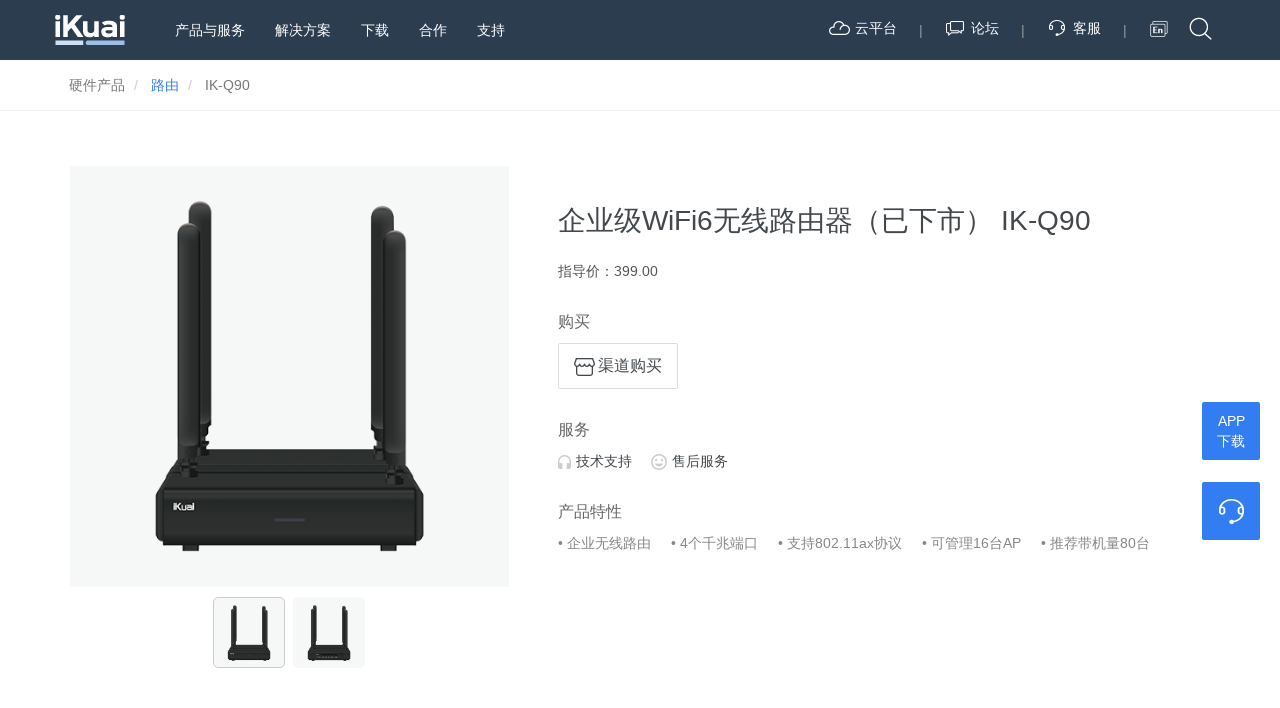

--- FILE ---
content_type: text/html; charset=utf-8
request_url: https://www.ikuai8.com/index.php?option=com_content&view=article&id=648&content_id=13&type_name=router&model=IK-Q90
body_size: 17901
content:
<!DOCTYPE html PUBLIC "-//W3C//DTD XHTML 1.0 Transitional//EN" "http://www.w3.org/TR/xhtml1/DTD/xhtml1-transitional.dtd">
<html xmlns="http://www.w3.org/1999/xhtml">
<head>
<meta http-equiv="Content-Type" content="text/html; charset=utf-8" />
<meta http-equiv="X-UA-Compatible" content="IE=edge,Chrome=1" />
<meta http-equiv="X-UA-Compatible" content="IE=9" />
<meta name="viewport" content="width=device-width, initial-scale=1.0, maximum-scale=1.0, user-scalable=no">
<title>Q90-爱快 iKuai-商业场景网络解决方案提供商</title>
<meta name="description" content="爱快（iKuai）是一家商业场景网络解决方案提供商，主要从事企业路由器推荐，企业路由器价格、企业级路由器、企业路由器、商用路由器、商用路由器推荐、商用无线路由器的研发、生产与销售;具备X86架构大场景方案,也有ARM架构小场景WiFi方案,拥有DPI七层流控、AP主动探测技术。" />
<meta name="Keywords" content="企业路由器推荐，企业路由器价格，企业级路由器，企业路由器，商用路由器，商用路由器推荐，,商用无线路由器" />
<link href="/templates/ikuaitemplate/images/favicon.ico" rel="shortcut icon">
<link rel="stylesheet" type="text/css" href="/templates/ikuaitemplate/css/bootstrap.css?ver=1.1.2"/>
<link rel="stylesheet" type="text/css" href="/templates/ikuaitemplate/css/layout.css?ver=1.3.8"/>
<script type="text/javascript" src="/templates/ikuaitemplate/js/respond.min.js"></script>
<script type="text/javascript" src="/templates/ikuaitemplate/js/html5shiv.min.js"></script>
<script type="text/javascript" src="/templates/ikuaitemplate/js/jquery.min.js"></script>
<script type="text/javascript" src="/templates/ikuaitemplate/js/bootstrap.js"></script>
<script type="text/javascript" src="/templates/ikuaitemplate/js/scrolltopcontrol.js"></script>
<link rel="stylesheet" href="/templates/ikuaitemplate/css/case_center.css?v=1.1">
<link rel="stylesheet" href="/templates/ikuaitemplate/css/company_active.css">
<link rel="stylesheet" href="/templates/ikuaitemplate/css/product_hardware.css?v=2.4">
<style type="text/css">.RQ_hover div{display:none}.RQ_hover:hover div{display:block}.navbar-nav>li>.open_member,.navbar-nav>li>.open_member:hover{border:none;border-radius:0;background:url("/images/open_member.png") no-repeat;width:120px;height:37px;display:inline-block;margin:13px 0 0 15px;font-size:0;}.head_top .navbar-nav>li>.open_member::before{height:0;}.install_url{border-bottom:1px solid #eee;margin-bottom:15px;}.breadcrumb>li:nth-child(1) + li:before{content:'';padding:5px 0;}.install_url .breadcrumb{font-size:14px;color:#666;padding:15px 10px;background:none;margin-bottom:0;}.install_url .active a,.install_url .active a:hover,.install_url a:hover{color:#327DF1;}.install_url .divider{display:none;}.key_search{padding-left:5px;}.key_search span{font-size:14px;color:#2C3D4F;display:inline-block;margin-right:20px;}.header-search{max-width:600px;margin:0 auto;}.form_searchs .search-query{border-radius:2px 4px 4px 2px;background:#f2f2f2;border:0;box-shadow:none;padding:8px 90px 8px 12px;height:46px;width:100%;}.search{margin-bottom:10px;}.search>form{position:relative;}.search_txt .btn-primary{position:absolute;right:0;top:0px;}.form_searchs label{display:none}.search_txt{padding:40px 0 30px 0;border-bottom:1px solid #eee;margin-bottom:20px;}.search_txt .btn-primary,.search_txt .btn-primary:focus,.search_txt .btn-primary:hover{background:#327DF1;padding:12px;margin-left:-10px;vertical-align:top;border-radius:0 5px 5px 0;min-width:90px;outline:none;}.tree-holder{margin:0 60px 0 0;}.tree-holder>div{font-size:18px;color:#333;font-weight:600;border-bottom:1px solid #eee;padding:0px 17px 13px 17px;}.tree-holder .nav-list{padding:0;}.tree-holder>ul>li{padding:8px 15px;}.tree-holder ul>li:hover{background-color:#fff;}.tree-holder .folder .nav li{padding:10px 5px 0 15px;}.tree-holder .nav-list>li>a{padding:3px 15px 3px 0;color:#333333;}.tree-holder .nav-list>li>a:hover{background:none;}.tree-holder ul li.current>a{color:#327DF1;}.install_fast{margin-bottom:20px;}.install_type .category{border:none;width:100%;}.install_type .category th{display:none;border:none;}.install_type .category>tbody>tr>td{border-top:none;border-bottom:1px solid #eee;padding:18px 6px;}.install_type .category>tbody>tr:nth-child(odd),.install_type .category>tbody>tr:hover{background:#fff;}.install_type .category .list-date{text-align:right;color:#666;min-width:200px;}.install_type .category td a,.install_type .category td a:hover{color:#327DF1;font-size:16px;}.proudct_n{font-size:20px;border-bottom:1px solid #ddd;padding:0 0 10px 0;margin-top:20px;text-align:left;font-weight:bold;}.filter_lay{margin-top:15px;text-align:left;}.filter_lay>label{width:100px;color:#333333;font-size:14px;display:inline-block;font-weight:normal;}.filter_lay ul,.filter_lay ul li{display:inline-block;}.filter_lay ul li a,.filter_lay ul li a:hover{color:#78828C;}.filter_lay ul li{margin-right:30px;}.filter_lay ul li.choose_option a{color:#327BEB;}.filter_lay ul li.choose_all a{color:#78828C;}.filter_div{padding-bottom:10px;border-bottom:1px solid #ddd;}.pagination{padding-top:60px;}.readmore{padding-bottom:30px;}.blog .items-row .span12:hover{background:#EAE8E9;border-radius:4px;}.explain_h{display:none;}.tree-holder .menu_tree>li{padding-bottom:0;}.tree-holder .menu_tree>li>a{border-bottom:1px solid #eee;padding:15px 10px 15px 15px;}.menu_tree>li>ul>li>a{font-size:14px;padding:6px 10px 6px 15px;display:block;color:#333333;}.menu_tree ul ul{padding:2px 0;}.menu_tree li ul ul a{color:#777777;padding:6px 10px 6px 25px;display:block;}.menu_tree li a:focus,.menu_tree li a:hover{background-color:inherit;}.menu_tree>li>ul{padding:5px 0;}.survey{margin:20px 0 30px 0;}.survey a{padding:5px 18px;margin-right:5px;}.btn_default{font-size:12px;padding:8px 16px;border-radius:4px;border:1px solid #327DF1;color:#327DF1;display:inline-block;}.survey .btn_ok{background:#327DF1;color:#fff;}.survey .btn_no,.survey .btn_no:hover{border:1px solid #ddd;color:#327DF1;background:#fff;}.margin30{margin-top:30px;}.install_url a.no_click{color:#777777}.pagination{margin-top:50px;}.pagination ul{box-shadow:none;}.pagination ul>li{float:left;}.pagination ul>li a,.pagination ul>li span{min-width:28px;display:block;}.pagination ul>li a{border:none;min-width:28px;background:#F0F2F5;border-radius:2px;padding:4px 10px;color:#666;font-size:14px;margin-left:8px;}.pagination li span{background:#327DF1;color:#fff;cursor:pointer;padding:4px 10px;border-radius:2px;margin-left:8px;}.pagination .pagination-start span,.pagination .pagination-prev span,.pagination .pagination-next span,.pagination .pagination-end span{border:none;padding:4px 10px;border-radius:2px;margin-left:8px;color:#C0C4CC;background:#F0F2F5;}.pagination{clear:both;display:block;text-align:center;}.pagination>ul{display:inline-block;}@media only screen and (max-width:767px) and (min-width:0px){.tree-holder{margin-right:0;margin-bottom:20px;}.tree-holder>div{padding:3% 4%;background:url("/templates/ikuaitemplate/images/creats.png") no-repeat 95% center #E2E2E2;color:#666666;border-radius:3px;}.tree-holder>ul>li{border-bottom:none;}.tree-holder>.nav{background:#F2F2F2;display:none;}.tree-holder>.nav_show{display:block;}.tree-holder>ul>li{padding-left:5%;}.tree-holder>ul>li:hover{background:none;}.tree-holder .menu_tree>li>a{padding:8px 10px;}.hardware_para h3{margin:20px 0 10px 0;font-size:18px;}.hardware_para .hardware_level2{font-size:15px;}.cpu_type{width:48%;}.h40{height:20px;}.key_search{display:none;}.search_txt{padding:20px 0 15px 0;margin-bottom:0;}.search_txt .btn-primary,.search_txt .btn-primary:focus,.search_txt .btn-primary:hover{min-width:auto;}.install_url{display:none;}.article_lay .MsoNormal{text-indent:0!important;margin-left:5px!important;}.article_lay .MsoNormal img,.article_lay img{margin:5px 0;}.install_type .category .list-date{max-width:none;min-width:160px;}.tree-holder .explain_h{display:block;font-size:16px;font-weight:normal;}.menu_tree>li>a{font-weight:normal;font-size:16px!important;}.tree-holder .menu_tree>li>a{padding-left:0;}.menu_tree li a:focus,.menu_tree li a:hover{background-color:#F2F2F2;}.tree-holder .menu_tree ul>li:hover{background:#f2f2f2;}.pagination-start,.pagination-end{display:none;}.install_type .category>tbody>tr>td{display:block;padding:6px 5px;}.install_type .category>tbody>tr>.list-title{border-bottom:0;padding-top:15px;}.install_type .category>tbody>tr>.list-date{text-align:left;padding-bottom:15px;padding-top:3px;}.install_type .category td a,.install_type .category td a:hover{font-size:15px;}.navbar-nav>li>.open_member{display:none;}.filter_lay{position:relative;}.filter_lay>label{width:auto;position:absolute;width:85px;}.filter_lay ul{margin-left:90px;}.filter_lay ul li{margin-right:10px;}}</style>
<script>var _hmt =_hmt ||[];(function() {var hm =document.createElement("script");hm.src ="https://hm.baidu.com/hm.js?d36e576705bfc3e4642289f9a738a6b3";var s =document.getElementsByTagName("script")[0];s.parentNode.insertBefore(hm,s);})();</script>
</head>
<body>
<header class="navbar head_lay">
<div class="head_top">
<div class="container">
<div class="navbar-header">
<button class="navbar-toggle collapsed" style="margin-right: 50px;margin-top: 12px" data-toggle="collapse" data-target="#bs-navbar">
<span class="sr-only">Toggle navigation</span>
<span class="icon-bar"></span>
<span class="icon-bar"></span>
<span class="icon-bar"></span>
</button>
<a href="/" class="navbar-brand"><img src="/images/logo1.png"/></a>
</div>
<div id="bs-navbar" class="navbar-collapse collapse" style=" padding-right: 60px">
<ul class="nav menu navbar-nav mod-list">
<li class="item-102 deeper parent"><a href="#" class="menu_level   aaa">产品与服务</a><ul class="nav-child unstyled small"><li class="item-125 deeper parent"><a href="#">数通硬件产品</a><ul class="nav-child unstyled small"><li class="item-165"><a href="/product/hardware/router.html">路由</a></li><li class="item-164"><a href="/product/hardware/gateway.html">网关</a></li><li class="item-455"><a href="/product/hardware/switch.html">交换机</a></li><li class="item-167"><a href="/product/hardware/ap.html">无线AP</a></li><li class="item-1650"><a href="/product/hardware/firewall.html">防火墙</a></li><li class="item-461"><a href="/product/hardware/parts.html">配件</a></li></ul></li><li class="item-1906 deeper parent"><a href="#">光网络硬件产品</a><ul class="nav-child unstyled small"><li class="item-1911"><a href="/product/hardware-olt/olt.html">光源系列OLT</a></li><li class="item-1908"><a href="/product/hardware-olt/mdu.html">光途系列MDU</a></li><li class="item-1909"><a href="/product/hardware-olt/ap-onu.html">光耀系列ONU</a></li></ul></li><li class="item-126 deeper parent"><a href="#">软件产品</a><ul class="nav-child unstyled small"><li class="item-128"><a href="/product/software/routersystem.html">路由系统</a></li><li class="item-127"><a href="/product/software/ikuaicloud.html">爱快云</a></li><li class="item-922"><a href="/product/software/client-app.html" class="no_childs">爱快APP</a></li><li class="item-551"><a href="/product/software/clouddisplayboard.html">云展板</a></li></ul></li><li class="item-907 deeper parent"><a href="#">增值业务</a><ul class="nav-child unstyled small"><li class="item-908"><a href="/product/value-services/intranet-penetration.html">内网穿透</a></li><li class="item-909"><a href="/product/value-services/sd-wan.html" class="no_childs">SD-WAN</a></li><li class="item-1648"><a href="/product/value-services/dns.html" class="no_childs" target="_blank">DNS防御</a></li></ul></li></ul></li><li class="item-542 deeper parent"><a href="#" class="menu_level">解决方案</a><ul class="nav-child unstyled small"><li class="item-910 deeper parent"><a href="#">行业解决方案</a><ul class="nav-child unstyled small"><li class="item-543"><a href="/solution/industry-solutions/hotel-wireless.html" class="no_childs">爱快酒店无线网络</a></li><li class="item-544"><a href="/solution/industry-solutions/smart-campus.html" class="no_childs">爱快智慧校园网络</a></li><li class="item-545"><a href="/solution/industry-solutions/minor-enterprises.html" class="no_childs">爱快中小企业网络</a></li><li class="item-546"><a href="/solution/industry-solutions/chain-meal.html" class="no_childs">爱快连锁餐娱网络</a></li><li class="item-547"><a href="/solution/industry-solutions/chain-trainingschool.html" class="no_childs">爱快连锁培训学校网络</a></li><li class="item-1647"><a href="https://yun.ikuai8.com/#/open/design" class="testClass" target="_blank" rel="noopener noreferrer">方案设计&gt;&gt;&gt;</a></li></ul></li><li class="item-911 deeper parent"><a href="#">SD-WAN案例</a><ul class="nav-child unstyled small"><li class="item-495"><a href="/solution/sdwan-case/surveillance.html" class="no_childs">远程视频监控</a></li><li class="item-496"><a href="/solution/sdwan-case/office.html" class="no_childs">企业协同办公</a></li><li class="item-497"><a href="/solution/sdwan-case/chain-field.html" class="no_childs">连锁领域</a></li></ul></li><li class="item-912 deeper parent"><a href="#">成功案例</a><ul class="nav-child unstyled small"><li class="item-913"><a href="/?view=article&amp;id=353">企业办公无线覆盖工程</a></li><li class="item-914"><a href="/?view=article&amp;id=351">智慧酒店无线覆盖工程</a></li><li class="item-916"><a href="/?view=article&amp;id=352">智慧校园无线覆盖工程</a></li><li class="item-917"><a href="/?view=article&amp;id=332">景区无线覆盖工程</a></li><li class="item-918"><a href="/allcase.html" class="testClass">查看更多案例&gt;&gt;&gt;</a></li></ul></li></ul></li><li class="item-921 deeper parent"><a href="#" class="menu_level down">下载</a><ul class="nav-child unstyled small"><li class="item-129"><a href="/component/download" class=" no_childs new_child firmware_down">固件下载</a></li><li class="item-483"><a href="https://pan.ikuai8.com:555" class=" no_childs" target="_blank" rel="noopener noreferrer">技术云盘</a></li></ul></li><li class="item-106 deeper parent"><a href="#" class="menu_level">合作</a><ul class="nav-child unstyled small"><li class="item-132"><a href="/cooperation/oem.html" class="no_childs">OEM合作</a></li><li class="item-133"><a href="/cooperation/cooperation.html" class="no_childs">加盟合作</a></li><li class="item-134"><a href="/cooperation/channel.html" class="no_childs">渠道联系</a></li></ul></li></ul>
<ul class="nav menu navbar-nav mod-list">
<li class="item-135 deeper parent"><a href="#" class="menu_level">支持</a><ul class="nav-child unstyled small"><li class="item-140 deeper parent"><a href="#">快速安装</a><ul class="nav-child unstyled small"><li class="item-141"><a href="/support/install/zsj.html">真实机</a></li><li class="item-143"><a href="/support/install/yjsy.html">硬件使用手册</a></li><li class="item-144"><a href="/support/install/yjcs.html">硬件参数</a></li><li class="item-142"><a href="/support/install/xnj.html" class=" no-child">虚拟机</a></li><li class="item-1638"><a href="/support/install/2021-12-09-09-57-37.html">云主机</a></li></ul></li><li class="item-145 deeper parent"><a href="#">常见问题</a><ul class="nav-child unstyled small"><li class="item-146"><a href="/support/cjwt/ap.html">AP类</a></li><li class="item-148"><a href="/support/cjwt/jhj.html">交换机类</a></li><li class="item-149"><a href="/support/cjwt/xs.html">新手类</a></li><li class="item-150"><a href="/support/cjwt/ypt.html">云平台类</a></li><li class="item-151"><a href="/support/cjwt/jcpz.html">基础配置类</a></li><li class="item-152"><a href="/support/cjwt/dxhj.html">多线环境类</a></li><li class="item-153"><a href="/support/cjwt/gnph.html">功能配合类</a></li><li class="item-417"><a href="/support/cjwt/2019-04-29-08-27-32.html">网桥相关</a></li><li class="item-154"><a href="/support/cjwt/rz.html">认证类</a></li><li class="item-812"><a href="/support/cjwt/2021-10-15-08-37-02.html">兼容类</a></li><li class="item-1905"><a href="/support/cjwt/2023-08-24-02-24-33.html">防火墙类</a></li><li class="item-2011"><a href="/support/cjwt/olt.html">OLT类</a></li></ul></li><li class="item-155 deeper parent"><a href="#">视频教程</a><ul class="nav-child unstyled small"><li class="item-521"><a href="https://v.ikuai8.com/" target="_blank" rel="noopener noreferrer">最新视频教程</a></li><li class="item-156"><a href="/support/spjc/jcaz.html">基础安装</a></li><li class="item-157"><a href="/support/spjc/rzxg.html">认证相关</a></li><li class="item-159"><a href="/support/spjc/spzbhf.html">视频直播回放（2.X版本）</a></li><li class="item-206"><a href="/support/spjc/ap.html">AP及网桥硬件部署</a></li><li class="item-158"><a href="/support/spjc/lygnal.html">路由功能及环境案例</a></li></ul></li><li class="item-160 deeper parent"><a href="#">页面功能讲解</a><ul class="nav-child unstyled small"><li class="item-161 parent"><a href="/support/ymgn/lyym.html">路由页面</a></li><li class="item-162 parent"><a href="/support/ymgn/yptym.html">云平台页面</a></li><li class="item-565 parent"><a href="/support/ymgn/2021-08-23-01-45-39.html">交换机页面</a></li><li class="item-1600 parent"><a href="/support/ymgn/2021-11-18-03-51-02.html">网桥页面</a></li><li class="item-526 parent"><a href="/support/ymgn/ap.html" class=" no-child">胖瘦一体AP</a></li><li class="item-1665 parent"><a href="/support/ymgn/2023-02-13-03-05-37.html" class=" no-child">防火墙页面</a></li><li class="item-1915 parent"><a href="/support/ymgn/olt.html">OLT页面</a></li></ul></li><li class="item-163 deeper parent"><a href="#">案例中心</a><ul class="nav-child unstyled small"><li class="item-207"><a href="/support/alzx/ipsec-vpn.html">IPSEC VPN对接</a></li><li class="item-208"><a href="/support/alzx/syhj.html">实用环境配置讲解</a></li><li class="item-209"><a href="/support/alzx/tsgn.html">特殊功能应用</a></li><li class="item-1896"><a href="/support/alzx/ikuaios.html">云主机安装爱快iKuai系统</a></li><li class="item-210"><a href="/support/alzx/wlkd.html">网络卡顿问题处理方法</a></li><li class="item-211"><a href="/support/alzx/wxkp.html">无线科普</a></li><li class="item-212"><a href="/support/alzx/qtal.html">其他案例</a></li><li class="item-414"><a href="/support/alzx/dd.html">钉钉相关</a></li></ul></li><li class="item-919 deeper parent"><a href="#">服务</a><ul class="nav-child unstyled small"><li class="item-920"><a href="/support/fw-cd/shwxfw.html" class="no_childs">售后维修服务</a></li><li class="item-1900"><a href="/support/fw-cd/status-query.html" class="no_childs">保修状态查询</a></li></ul></li></ul></li></ul>
<ul class="nav menu navbar-nav_r navbar-right mod-list">
<li class="item-138"><a href="http://yun.ikuai8.com" class=" ens" target="_blank" rel="noopener noreferrer"><img src="/images/banners/yun.png" alt="云平台" class="img_r_c" /><span class="image-title">云平台</span></a></li><li class="item-924"><a href="#" class="line_li">|</a></li><li class="item-139"><a href="http://bbs.ikuai8.com" class=" btn_nav_bbs" target="_blank" rel="noopener noreferrer"><img src="/images/banners/bbs.png" alt="论坛" class="img_r_c" /><span class="image-title">论坛</span></a></li><li class="item-925"><a href="#" class="line_li">|</a></li><li class="item-1654"><a href="#" class="btn_nav_kf"><img src="/images/banners/service_icon.png" alt="客服" class="img_r_c" /><span class="image-title">客服</span></a></li><li class="item-1653"><a href="#" class="line_li">|</a></li><li class="item-136"><a href="https://www.ikuai8.com/en/" title="中英文切换" class=" btn_nav_en"><img src="/images/banners/en.png" alt="EN" class="img_r_c" /></a></li></ul>
</div>
<div class="" style="position: absolute; right: 25px; top: 15px;" id="search_button">
<svg class="icon" style="width: 28px;height: 28px;vertical-align: middle;fill: currentColor;overflow: hidden;" viewBox="0 0 1024 1024" version="1.1" xmlns="http://www.w3.org/2000/svg">
<path fill="#fff" d="M891 859 678 671c20-20.667 36.833-43.167 50.5-67.5s24.333-50.667 32-79S772 467 772 437c0-61.333-15-118-45-170s-71-93-123-123S495.333 99 434 99s-118 15-170 45-93.167 71-123.5 123S95 375.667 95 437c0 61.333 15.167 118 45.5 170S212 700.167 264 730.5 372.667 776 434 776c38 0 74.667-6.167 110-18.5s67.667-29.833 97-52.5l214 189c2.667 2.667 5.5 4.5 8.5 5.5s6.167 1.5 9.5 1.5c6.667 0 12.667-2.333 18-7 2.667-3.333 4.667-7.167 6-11.5s1.333-8.667 0-13S893.667 861.667 891 859zM434 726c-80 0-148.167-28.167-204.5-84.5S145 517.167 145 437.5c0-79.667 28.167-147.667 84.5-204s124.333-84.5 204-84.5 147.667 28.167 204 84.5S722 357.667 722 437c0 81.333-29 150.333-87 207C578.333 698 511.333 725.333 434 726z" p-id="1908"></path>
</svg>
</div>
</div>
</div>
<div class="menu_show">
<div class="container" id="menu_show">
</div>
</div>
</header>
<div class="h60"></div>
<div class="install_url">
<div class="container">
<ul itemscope="" itemtype="https://schema.org/BreadcrumbList" class="breadcrumb">
<li class="active">
<span class="divider icon-location"></span>
</li>
<li itemprop="itemListElement" itemscope="" itemtype="https://schema.org/ListItem">
<a itemprop="item" href="javascript:void(0);" class="pathway"><span itemprop="name">硬件产品</span></a>
<span class="divider">
<img src="/media/system/images/arrow.png" alt="">
</span>
<meta itemprop="position" content="1">
</li>
<li itemprop="itemListElement" itemscope="" itemtype="https://schema.org/ListItem">
<a itemprop="item" href="/product/hardware/router.html"><span itemprop="name">路由</span></a>
<span class="divider">
<img src="/media/system/images/arrow.png" alt="">
</span>
<meta itemprop="position" content="3">
</li>
<li itemprop="itemListElement" itemscope="" itemtype="https://schema.org/ListItem" class="active">
<span itemprop="name">
IK-Q90 </span>
<meta itemprop="position" content="4">
</li>
</ul>
</div>
</div>
<div class="install_fast">
<div class="container">
<div class="row">
<div class="col-xs-12">
<div class="install_type plan_detail">
<div class="item-page article_lay " itemscope itemtype="https://schema.org/Article">
<meta itemprop="inLanguage" content="zh-CN" />
<div itemprop="articleBody">
<div class="hardware_detail">
<div class="container">
<div class="row">
<div class="col-sm-5 col-md-5">
<div class="slider"><div class="slider-for"><dl><div style="background-image: url(https://ikyun.oss-cn-beijing.aliyuncs.com/file/2022/03/25/cc6434ff1914853c.png);"></div></dl><dl><div style="background-image: url(https://ikyun.oss-cn-beijing.aliyuncs.com/file/2022/03/25/7f16d8157de841e4.png);"></div></dl></div><div class="slider-nav"><dl><div style="background-image: url(https://ikyun.oss-cn-beijing.aliyuncs.com/file/2022/03/25/cc6434ff1914853c.png);"></div></dl><dl><div style="background-image: url(https://ikyun.oss-cn-beijing.aliyuncs.com/file/2022/03/25/7f16d8157de841e4.png);"></div></dl></div></div>
</div>
<div class="col-sm-7 col-md-7">
<div class="param_list">
<div class="param_n">企业级WiFi6无线路由器（已下市） IK-Q90</div>
指导价：399.00
<div class="head_param">购买</div><div class="buy_type"><a href="/cooperation/channel.html" class="way_buy"><img src="/images/outline.png"/>渠道购买</a></div>
<div class="isShowService">
<div class="head_param">服务</div>
<div class="service_type">
<a href="#" class="line_servicer" data-toggle="modal" data-target="#modal_service"><img src="/images/online.png"/>技术支持</a>
<a href="/support/fw-cd/shwxfw.html" target="_blank"><img src="/images/saleafter.png"/>售后服务</a>
</div>
</div>
<div class="head_param">产品特性</div>
<div class="service_type">
<div class="wares_list_trait" style="padding: 0;height:100%"><span style="margin-right: 20px;">企业无线路由 </span><span style="margin-right: 20px;"> 4个千兆端口 </span><span style="margin-right: 20px;"> 支持802.11ax协议 </span><span style="margin-right: 20px;"> 可管理16台AP </span><span style="margin-right: 20px;"> 推荐带机量80台</span></div>
</div>
</div>
</div>
</div>
</div>
<div class="param_A param_tc">
<div class="rl_tabs nn_tabs outline_handles outline_content top align_left" role="presentation">
<a id="rl_tabs-scrollto_1" class="anchor rl_tabs-scroll nn_tabs-scroll"></a>
<ul class="nav nav-tabs" id="set-rl_tabs-1" role="tablist">
<li class="rl_tabs-tab nn_tabs-tab nav-item active"><a href="#tab" title="产品描述" class="rl_tabs-toggle nn_tabs-toggle nav-link" id="tab-tab" data-toggle="tab" data-id="tab" role="tab" aria-controls="tab" aria-selected="true"><span class="rl_tabs-toggle-inner nn_tabs-toggle-inner">产品描述</span></a></li>
<li class="rl_tabs-tab nn_tabs-tab nav-item"><a href="#tab-2" title="规格参数" class="rl_tabs-toggle nn_tabs-toggle nav-link" id="tab-tab-2" data-toggle="tab" data-id="tab-2" role="tab" aria-controls="tab-2" aria-selected="false"><span class="rl_tabs-toggle-inner nn_tabs-toggle-inner">规格参数</span></a></li>
<li class="rl_tabs-tab nn_tabs-tab nav-item"><a href="#tab-3" title="资源下载" class="rl_tabs-toggle nn_tabs-toggle nav-link" id="tab-tab-3" data-toggle="tab" data-id="tab-3" role="tab" aria-controls="tab-3" aria-selected="false"><span class="rl_tabs-toggle-inner nn_tabs-toggle-inner">资源下载</span></a></li>
</ul>
<div class="tab-content">
<div class="tab-pane rl_tabs-pane nn_tabs-pane active" id="tab" role="tabpanel" aria-labelledby="tab-tab" aria-hidden="false">
<h2 class="rl_tabs-title nn_tabs-title">
<a id="anchor-tab" class="anchor"></a>
产品描述</h2>
<div class="product_txt" style=""><div class="product_describe">IK-Q90是专为微小企业办公、连锁店铺等环境打造的多功能Wi-Fi6无线路由，支持 802.11ax协议并兼容802.311a/b/g/n/ac协议，最高无线速率可达 1774Mbps，为用户提供高速的Wi-Fi 网络接入，满足各类使用场景。支持SD-WAN、多WAN接入、DPI流量控制、上网行为管理、多种认证方式、防火墙、VPN 应用、AC控制器、云管平台管控等功能。</div><div class="product_title">多业务融合</div><div class="product_txt_detail">爱快在高性能硬件平台上集成了包括DPI流控、负载均衡、网关、AC、认证服务器等功能，将传统组网模式整合并做简化，等同于将多台设备以及统一网管平台整合到一台设备，大幅降低了企业组网和维护成本；同时，传统组网中很多设备都采用串联组网方式，爱快融合网关很大程度上避免了单点性能瓶颈而降低整网性能。</div><div class="product_title">基于 DPI 流量分析/控制</div><div class="product_txt_detail">全新一代基于DPI的流量识别机制，全面提升7层应用协议识别速度和准确性，实现从终端到流量的可视化管理，数据全面直观呈现，更加精细化的流量管控配合多线接入、多拨技术、链路均衡和应用分流等功能结合，加之不间断更新的3200款以上DPI特征库，将核心应用分流至优质光纤，将下载、视频等应用分流至低价的ADSL宽带，降低80%以上的带宽成本。</div><div class="product_title">多种网络准入方式</div><div class="product_txt_detail">支持多达10种上网准入方案，提供多种认证模板及自定义认证模板，同时支持自定义及第三方认证上网系统对接，为客户提供灵活的上网准入服务，为各行业客户提供个性化、定制化的网络准入解决方案。</div><div class="product_title">多种企业级安全机制</div><div class="product_txt_detail">网关内置高效的行为管理及防火墙模块，保证客户网络安全，支持灵活的访问控制策略，可以满足不同规模及不同需求客户的网络安全需求；针对公共上网场景，爱快网关符合公安审计要求，适用与各类公共网络环境，支持对接地区网监平台。</div><div class="product_title">智能组网（SD-WAN）</div><div class="product_txt_detail">方便快捷 <br />
无需改变现有网络架构，只需在云端勾选对应场景设备就可以组网，分分钟完成搭建。 爱快还提供了多种便捷性组网功能。 如数据同步和文件传输， 支持企业内部员工实现多地文档、重要数据和文件等资源的共享， 使得总公司与分部随时随地做到互相浏览。 另外还有更多的如实时视频监控、 跨区域快速访问， 以及自由组建私有局域网等等。<br />
稳定高速<br />
基于前瞻性的 SD-WAN 组网结构， 爱快智能组网能够智能集中管控带宽资源系统和路由调度系统， 让数据传输服务更加稳定可靠。 相较于其他方案， 爱快智能组网方案将网络拓扑优化与云管理巧妙结合， 网络优化效率得到有效提高。爱快智能组网方案通过云管理， 可以根据用户需求调整几台路由的互访关系， 并且每隔一段时间向云汇报状况， 云端得知状况后重新下发指令， 重新组更优的网络拓扑图， 增强了网络的健全， 组网成功率高。<br />
性价比高 <br />
由于 SD-WAN 方案拥有成本低廉的优势， 因此相对传统企业 WAN 方案， SD-WAN 能够节省 20%以上的费用。 爱快智能组网方案在此基础上， 通过专业的 P2P 直连和区块链传输技术， 近一步降低了组网成本。 对比同类产品， 爱快智能组网方案价格要低 50%左右。<br />
安全性高 <br />
高强度加密内网通道， 有效保障用户数据的私密性。除了满足政策需求外， 爱快还与互联网应急中心、腾讯云安全等部门展开合作， 在网关侧率先拦截和过滤掉涉黄、涉赌、 涉毒、 诈骗等不良网络信息， 为企业用户挽回不必要的经济损失。</div><div class="product_title">全新升级Wi-Fi6</div><div class="product_txt_detail">支持OFDMA（正交频分多址）技术，每一帧同时可以传输多个用户数据，极大提升Wi-Fi传输效率；<br />
支持MU-MIMO（多用户多入多出）技术，多终端同信道同时传输，降低数据传输延迟；<br />
支持TWT技术，路由器可以统一调度终端休眠和数据传输时间，缓解多终端无须竞争无线信道资源的情况，同时可以提升终端续航时间；<br />
支持BSS着色机制，路由只会与自身BSS色码相同的Wi-Fi接入点竞争信道，从而缓解多路由场景下同信道干扰避让的问题，提升信道利用率，提高数据传输效率。</div><div class="product_title">便捷管理方式</div><div class="product_txt_detail">支持爱快云平台远程管理，同时可以通过移动端APP（爱快e云）和微信小程序（爱快微云）管理，随时随地轻松掌控设备及网络状态，无须亲临现场，远程一键完成配置变更及部署。</div><br><br><br><br><div style="font-size:12px;color:#999">*本产品限制跨区域销售及使用，以维护市场秩序与消费者权益。任何跨区域的购买与使用行为，均可能导致产品无法成功激活。为保障您的权益，建议您直接联系并购买于本区域内的官方代理商或授权经销商。</div></div>
</div>
<div class="tab-pane rl_tabs-pane nn_tabs-pane" id="tab-2" role="tabpanel" aria-labelledby="tab-tab-2" aria-hidden="true">
<h2 class="rl_tabs-title nn_tabs-title">
<a id="anchor-tab-2" class="anchor"></a>
规格参数</h2>
<div class="param_lays">
<div class="container">
<div class="product_param">
<div class="head_params">物理特征</div>
<div class="param_div clearfix"><div class="param_li product_label"><label>产品型号：</label><span>IK-Q90</span></div><div class="param_li product_label"><label>内存：</label><span>256MB</span></div><div class="param_li product_label"><label>闪存：</label><span>128MB</span></div><div class="param_li product_label"><label>端口：</label><span>4*1000Mbps 电口<br/></span></div><div class="param_li product_label"><label>USB：</label><span>不支持</span></div><div class="param_li product_label"><label>无线协议：</label><span>wifi6</span></div><div class="param_li product_label"><label>复位按键：</label><span>支持</span></div><div class="param_li product_label"><label>尺寸：</label><span>(262mm*177mm*180mm) 含天线</span></div><div class="param_li product_label"><label>电源：</label><span>外置 DC 12V 1A</span></div><div class="param_li product_label"><label>功耗：</label><span>12 W</span></div><div class="param_li product_label"><label>推荐管理AP数量：</label><span>16 台</span></div><div class="param_li product_label"><label>推荐带机数量：</label><span>80 台</span></div></div><div class="head_params">软件功能</div>
<div class="param_div clearfix"><div class="param_li"><label>流量控制：</label><span>一键智能流控：只需要选择流控场景并设置广域网带宽,设备依据带宽使用状况，实时优化带宽资源，保证关键应用，同时提升带宽利用率；另外，支持手动流控模式，支持客户个性化定制特定流控策略。<br />
流控模块：可精确识别3000多种应用协议，对各种应用协议指定优先级和线路走向，数据库支持实时在线更新，实现基于应用协议的精准流控。<br />
支持基于源IP、端口、域名、时间进行线路进行时间段的流量控制。</span></div><div class="param_li"><label>行为管理：</label><span>支持基于时间和分组的PC及移动APP应用管理策略，支持域名黑白名单，URL跳转、URL关键字及参数替换。<br />
支持网络共享控制，如二级路由<br />
支持行为管理日志查看，包含URL日志，IM软件上下线记录，终端上下线记录</span></div><div class="param_li"><label>认证计费：</label><span>支持云平台认证，支持10种认证方式，包括微信，手机，QQ，微博，用户，密码，倒计时，优惠券，试用，一键认证。<br />
支持多种认证模板选择，支持自定义滚动图片及logo<br />
支持基于mac、IP、域名的免认证设置<br />
支持本地PPPoE Server，支持对接第三方认证服务器。<br />
支持批量导入导出，支持自定义套餐、支持优惠券管理，支持账号密码自助修改密码。<br />
支持通告功能，包括实时通告、定期通告，账号到期提醒，PPPoE到期续费提醒。<br />
支持多台设备认证漫游</span></div><div class="param_li"><label>网络安全：</label><span>支持全局连接数限制，并可基于时间、IP单独设置<br />
支持防御ARP攻击，提高内网安全性。<br />
支持DDOS防御和流量攻击防御，支持内外网禁Ping，禁止内网客户端Tracert。<br />
支持基于IP、协议、端口、时间段、数据方向、接口的ACL规则</span></div><div class="param_li"><label>云管理：</label><span>通过云端配置和管理，对管理的网关设备和AP设备进行统一配置下发和管理 <br />
支持云端批量下发无线规则，包括SSID、SSID的隐藏和隔离、AP均衡模式、无线安全设置<br />
支持配置云备份<br />
通过云端实现对设备名称、设备在线状态、用户数据、在线时长、设备下的终端数量等信息查看</span></div><div class="param_li"><label>AC管理：</label><span>自动发现网络中无线设备AP，通过无线控制器对网络进行统一管理<br />
支持无缝漫游<br />
支持针对AP进行升级、重启、恢复出厂，支持射频定时关闭，AP定时重启<br />
支持查看AP的在线/离线状态<br />
支持无线黑白名单<br />
支持设置AP 隔离，SSID隔离</span></div><div class="param_li"><label>应用工具：</label><span>支持动态域名，包括3322、oray、dnspod、aliyun、huaweicloud.com、cloudflare.com<br />
支持端口镜像，网络唤醒<br />
支持线路测速、路由体检、健康监测，子网换算<br />
支持跨三层应用，支持跨三层认证、mac地址过滤等</span></div><div class="param_li"><label>系统管理：</label><span>支持SNMP、Telnet、http、https管理<br />
支持Ping、Tracert<br />
支持多级登录账号权限设置<br />
支持定时重启<br />
支持用户日志、功能日志、系统日志记录</span></div></div><div class="head_params">使用环境</div>
<div class="param_div clearfix"><div class="param_li"><label>工作温度：</label><span>0℃~40℃</span></div><div class="param_li"><label>存放温度：</label><span>/</span></div><div class="param_li"><label>存放湿度：</label><span>5%~95%（非凝结）</span></div></div>
</div>
</div>
</div>
<input type="hidden" id="zy_download" value="">
</div>
<div class="tab-pane rl_tabs-pane nn_tabs-pane" id="tab-3" role="tabpanel" aria-labelledby="tab-tab-3" aria-hidden="true">
<h2 class="rl_tabs-title nn_tabs-title">
<a id="anchor-tab-3" class="anchor"></a>
资源下载</h2>
<div class="resource_down" style="padding-top:30px;">
<a title="爱快企业级无线路由IK-Q90产品介绍-20210523.pdf" href="https://www.ikuai8.com/file/2024/02/26/56abf9ea9a8da29c.pdf"><img style="width:16px;height:16px;" src="/images/page.svg"/><div style="margin-left: 5px;">产品单页</div></a><span style="margin-left: 50px"></span><a title="Q90 说明书 （B7）20230619（转曲）.pdf" href="https://www.ikuai8.com/file/2023/06/19/5af683a8d5751948.pdf"><img style="width:16px;height:16px;" src="/images/manual.svg"/><div style="margin-left: 5px;">说明书</div></a><span style="margin-left: 50px"></span>
</div>
</div></div></div>
</div>
</div>
<link rel="stylesheet" type="text/css" href="/css/slick_product.css">
<script src="/js/slick.min.js" type="text/javascript" charset="utf-8"></script>
<script src="/projectDesign/plan2/js/uni.js"></script>
<script type="text/javascript">$(document).ready(function(){if (/(iPhone|iPad|iPod|iOS|Android)/i.test(navigator.userAgent)) {$('.isShowService').hide();}
$('.slider-for').slick({slidesToShow:1,adaptiveHeight:true,dots:true,arrows:false,infinite:true,fade:true,speed:300,asNavFor:'.slider-nav'
});$('.slider-nav').slick({slidesToShow:5,slidesToScroll:1,infinite:true,centerMode:false,focusOnSelect:true,asNavFor:'.slider-for'
});var startX =0,endX =0;document.addEventListener('touchstart',function (e) {startX =e.touches[0].clientX;});document.addEventListener('touchend',function (e) {endX =e.changedTouches[0].clientX;console.log(endX);console.log(startX);if ((endX - startX >15) &&startX<15) {uni.postMessage({data:{action:"showTabbar" } });window.history.go(-1);}
});});</script> </div>
</div>
<div id="system-message-container">
</div>
</div>
</div>
</div>
</div>
</div>
<div class='mid_container' style="display: block;">
<div class='right_sidebar'>
</div>
<div style='clear:both;'></div>
</div>
<div class="footer">
<div class="container">
<div class="row">
<div class="foot_li col-xs-12 col-md-6">
<ul class="nav menu mod-list">
<li class="item-168 divider deeper parent"><span class="separator ">产品服务</span>
<ul class="nav-child unstyled small"><li class="item-172"><a href="/product/hardware/switch.html">爱快硬件</a></li><li class="item-173"><a href="/product/software/routersystem.html">路由系统</a></li><li class="item-174"><a href="/product/software/ikuaicloud.html">爱快云</a></li><li class="item-176"><a href="/support/fw-cd/shwxfw.html">售后服务</a></li><li class="item-177"><a href="/component/download">软件下载</a></li></ul></li><li class="item-169 divider deeper parent"><span class="separator ">技术支持</span>
<ul class="nav-child unstyled small"><li class="item-180"><a href="/support/install/zsj.html">快速安装</a></li><li class="item-178"><a href="/support/cjwt/ap.html">常见问题</a></li><li class="item-181"><a href="/support/spjc/jcaz.html">视频教程</a></li><li class="item-179"><a href="/support/ymgn/lyym/xtgk.html">功能讲解</a></li><li class="item-182"><a href="/support/alzx/ipsec-vpn.html">案例中心</a></li><li class="item-493"><a href="/jszc/2020-09-01-06-57-09.html">组网文章</a></li></ul></li><li class="item-170 divider deeper parent"><span class="separator ">合作方案</span>
<ul class="nav-child unstyled small"><li class="item-183"><a href="/cooperation/channel.html">渠道联系</a></li><li class="item-184"><a href="/cooperation/oem.html">OEM定制</a></li><li class="item-185"><a href="/cooperation/cooperation.html">加盟合作</a></li><li class="item-186"><a href="https://open.ikuai8.com/">开放平台</a></li><li class="item-188"><a href="/allcase.html">成功案例</a></li></ul></li><li class="item-171 divider deeper parent"><span class="separator ">关于我们</span>
<ul class="nav-child unstyled small"><li class="item-189"><a href="/aboutus/introduction.html">公司简介</a></li><li class="item-190"><a href="/aboutus/companynews.html">公司动态</a></li><li class="item-191"><a href="/aboutus/contactus.html">联系我们</a></li><li class="item-415"><a href="/aboutus/otherarticles.html">外部文章</a></li></ul></li></ul>
</div>
<div class="col-xs-12 col-md-6">
<div class="clearfix text-right footer-servies">
<div class="contact_info text-left">
<div class="label_contact">联系邮箱：ik_ae@ikuai8.com</div>
<div class="label_contact">CEO邮箱（投诉建议直通车）：<br>ceo@ikuai8.com</div>
<div class="label_contact">全年9:00-21:00 (法定节假日除外)</div>
<div class="label_contact">客服热线：400-877-3227</div>
</div>
<div class="contact_info">
<img src="/images/wechat_code.png">
<div class="text-center">爱快官方微信</div>
</div>
<div class="contact_info">
<img src="/images/ik_cloud_app.png">
<div class="text-center">爱快官方APP</div>
</div>
</div>
<div class="company_adress">
<a href="https://ditu.baidu.com/search/北京市丰台区南四环西路186号汉威国际广场四区6号楼/@12946714.445,4813337.32,16.53z?querytype=s&da_src=shareurl&wd=北京市丰台区南四环西路186号汉威国际广场四区6号楼AF&pn=0&sug=1&l=13&b=(12916603,4798874;12982939,4833946)&from=webmap&biz_forward=%7B%22scaler%22:1,%22styles%22:%22pl%22%7D&device_ratio=1" target="_blank">
<img src="/images/location.png"><span>北京市丰台区南四环西路186号汉威国际广场四区6号楼8M层11室</span>
</a>
</div>
</div>
</div>
<div class="copyrights clearfix">
<div class="col-xs-12 col-md-2">
<img src="/images/logo_bottom.png" alt=""/>
</div>
<div class="col-xs-12 col-md-6 text-right">Copyright © 2012 - 2026 iKuai. All Rights Reserved. <a href="https://beian.miit.gov.cn/#/Integrated/recordQuery" target="_blank">京ICP备13042604号-6 </a> </div>
<div class="col-xs-12 col-md-4 company_own text-right"> 版权所有 全讯汇聚网络科技（北京）有限公司 <a href="https://yun.ikuai8.com/privacy_policy.html" target="_blank">隐私政策 </a></div>
</div>
</div>
</div>
</body>
</html>
<div class="model in" id="modal_service" tabindex="-1" role="dialog" aria-labelledby="myModalLabel" style=" position: fixed;top: 0;right: 0;bottom: 0;left: 0;z-index: 1040;display: none;overflow: hidden;-webkit-overflow-scrolling: touch;outline: 0;">
<div class="modal-dialog" role="document" style="width:500px; margin:10% auto 0 auto;">
<div class="modal-content">
<div class="modal-header">
<button type="button" class="close" data-dismiss="modal" aria-label="Close"><span aria-hidden="true">&times;</span></button>
<h5 class="modal-title" id="gridSystemModalLabel">通道选择</h5>
</div>
<div class="modal-body">
<div class="choose_way select_type">
<div class="divs tc service">
<div class="service_bg">
<img src="/images/code_consult.png"/>
</div>
<div>服务码快速咨询通道</div>
</div>
<div class="divs tc normal">
<div class="service_bg">
<img src="/images/consult.png"/>
</div>
<div>普通咨询通道</div>
</div>
<div style="margin: 30px 15px 10px 15px; text-align: left;">服务码通道工作时间：</div>
<div style="margin: 10px 15px; text-align: left;">企业版客户：全年9:00-21:00 (法定节假日除外)</div>
<div style="margin: 10px 15px; text-align: left;">免费版客户：周一至周五9:00-18:00</div>
</div>
<div class="custorm_info" style="display: none">
<form class="form-horizontal">
<div class="form-group service_code" style="display: none">
<label class="col-sm-3 control-label"><em>*</em>服务码：</label>
<div class="col-sm-8">
<input id="service_code" class="form-control">
<div style="color:red;margin-top:5px;" class="service_code_error"></div>
</div>
</div>
</form>
<div class="service_tips" style="display: none;">
<div class="bak">服务码可通过爱快云平台、爱快e云App、爱快微云小程序获取</div>
<div class="bak">如需快速接入，推荐通过服务码通道进行咨询</div>
<div class="bak">服务码获取方式：<a href="https://www.ikuai8.com/support/cjwt/xs/2022-10-21-09-58-18.html" target="_blank">教程链接</a></div>
</div>
<div class="normal_tips" style="display: none;">
<div class="bak">本通道为机器人客服，如需人工接入，请通过服务码通道进行咨询</div>
<div class="bak">服务码可通过爱快云平台、爱快e云App、爱快微云小程序获取</div>
</div>
<div class="tc btn_service">
<button type="button" class="btn btn-primary star_submit">校验</button>
<button type="button" class="btn btn-primary alert_qimo" onclick="qimoChatClick();" style="display:none;">开始咨询</button>
</div>
</div>
</div>
</div>
</div>
</div>
<div class="online_service" data-toggle="modal" data-target="#modal_service">
<div><span>在线客服</span><img src="/images/service.png" alt=""/></div>
</div>
<div style="
            position: fixed;
            bottom: 260px;
            right: 20px;
            opacity: 1;
            cursor: pointer;
            z-index: 1;
        " class="pc">
<a class="RQ_hover" style="
                  width: 58px;
                  height: 58px;
                  padding: 9px 14px;
                  display: block;
                  text-align: center;
                  background-color: #327DF1;
                  color: #fff;
                  border-radius: 2px;
              ">APP下载
<div style="position: absolute;
                              right: 75px;
                              top: 0px;">
<img src="/images/ik_cloud_app.png" style="
                            border: 8px solid #327DF1;
                            border-radius: 10px;
                        ">
<i style="
                            position: absolute;
                            right: -20px;
                            top: 16px;
                            display: inline-block;
                            border: 10px solid;
                            border-color: transparent transparent transparent #327DF1;
                            "></i>
</div>
</a>
</div>
<div style="
            position: fixed;
            bottom: 260px;
            right: 20px;
            opacity: 1;
            cursor: pointer;
            z-index: 1;
        " class="phone">
<a style="
                width: 58px;
                height: 58px;
                padding: 9px 14px;
                display: block;
                text-align: center;
                background-color: #327DF1;
                color: #fff;
                border-radius: 2px;
            " class="download">APP下载</a>
</div>
<script type='text/javascript' id="alert_service" src='https://webchat.7moor.com/javascripts/7moorInit.js?accessId=39686df0-0804-11ed-aeec-cbc0856ad15c&autoShow=false&language=ZHCN' async='async'></script>
<script type="text/javascript">$("#search_button").click(function(){location.href="/support/global-search-item.html";})
if (/(iPhone|iPad|iPod|iOS|Android)/i.test(navigator.userAgent)) {$('.pc').hide();$('.online_service').hide();$('.eyun').css("margin-bottom","0")
if (/(Android|Adr)/i.test(navigator.userAgent)) {$('.download').attr("href","http://mini.ikuai8.com/Home/downloadApp");} else {$('.download').attr("href","https://apps.apple.com/cn/app/%E7%88%B1%E5%BF%ABe%E4%BA%91/id1630043774");}
} else {$('.phone').hide();}
var download =$('#zy_download').val();if(download){$('.nav-item').eq(2).hide();}
 var nickName =localStorage.nickName;var peerId =localStorage.peerId;var userId =localStorage.userId;var accessId =localStorage.accessId;if(userId &&nickName &&accessId &&peerId){console.log('user_id:'+userId+'--peerId:'+peerId+'--accessId:'+accessId+'--nickName:'+nickName);var qimoClientId ={userId:userId,peerId:peerId,accessId:accessId,nickName:nickName};}else{var qimoClientId ={};}
 $('.online_service,.btn_nav_kf').click(function(){$('.select_type').show();$('.custorm_info').hide();$('#phone').val('');$('#service_code').val('');$('.phone_error').html('');$('.service_code_error').html('');$.ajax({url:'/templates/ikuaitemplate/support.php',type:'GET',success:function(data) {if(data.length>10){$('.modal-content').html(data);}
}
});})
$('.service').click(function(){console.log('service')
 
 
 
 
 
 
 
 $('.custorm_info').show();$('.service_code').show();$('.select_type').hide();$('.service_tips').show();$('.normal_tips').hide();$('.star_submit').show();$('.alert_qimo').hide();})
$('.normal').click(function(){console.log('normal')
 
 
 
 
 
 
 
 $('.custorm_info').show();$('.service_code').hide();$('.select_type').hide();$('.service_tips').hide();$('.normal_tips').show();$('.star_submit').hide();$('.alert_qimo').show();window.qimosdk.reInit({accessId:'39686df0-0804-11ed-aeec-cbc0856ad15c',otherParams:JSON.stringify({}),clientId:{}},function () {})
 
 
 
})
 $('.alert_qimo').click(function(){$('.service_code_error').html('');$('.phone_error').html('');$("#modal_service").modal("hide");})
 $('.star_submit').click(function(){var flag =true;var service_code =$('#service_code').val().replace(/\s+/g,"");var addData ={service_code:service_code,type:'gw',};if(flag){$.ajax({url:'/templates/ikuaitemplate/crm_service.php',data:addData,type:'POST',dataType:'json',async:false,success:function(json){console.log(json)
if(json.status=='error'){$('.phone_error').html('手机号格式不正确');$('.service_code_error').html('');}else if (json.data==2){$('.phone_error').html('');$('.service_code_error').html('服务码不正确');}else if(json.data==3){$('.service_code_error').html('尊敬的爱快用户您好，现阶段周末暂时不对免费用户提供支持，请在工作日周一到周五联系');}else{$('.service_code_error').html('');$('.phone_error').html('');var nickName =json.nickName+'@'+service_code;var userId	=json.userId;var accessId	=json.accessId;var peerId	=json.peerId;window.qimosdk.reInit({accessId:accessId,otherParams:JSON.stringify({nickName:nickName}),clientId:{userId:userId}},function () {})
 userId =json.phone;localStorage.setItem("userId",userId);localStorage.setItem("nickName",nickName);localStorage.setItem("peerId",peerId);localStorage.setItem("accessId",accessId);localStorage.setItem("phone",json.phone);localStorage.setItem("service_code",service_code);qimoClientId ={userId:userId,peerId:peerId,accessId:accessId,nickName:nickName};$('.alert_qimo').show();$('.star_submit').hide();}
}
})
}
})
$(function(){$(".breadcrumb li:nth-child(2) a").click(function(){return false;});$(".breadcrumb li:nth-child(2) a").addClass("no_click");var url =window.location.pathname;if(url =='/component/download' ){$('.head_top .down').parent().addClass('active');$(".firmware_down").parent("li").addClass("current");}
var string_array =getQueryString();if(string_array.length>0)
 {for(var i=0;i<string_array.length;i++){let current_li =document.getElementById(string_array[i]);if(document.getElementById(string_array[i])){let li =document.getElementById(string_array[i]).parentNode.children;current_li.classList.add('choose_option');if(string_array[i].indexOf('=-1') ==-1){li[0].classList.add('choose_all');}
}
 }
}
})
 
 
 
 
 
 
 
 
 
 
 
 
 
 
 
 
 
 
 
 
 
 
function getQueryString(){var result =location.search.match(new RegExp("[\?\&][^\?\&]+=[^\?\&]+","g"));if(result ==null){return "";}
for(var i =0;i < result.length;i++){result[i] =result[i].substring(1);}
return result;}
 $(".hardware_show .plan_txts").each(function () {if($(this).text().length >16){$(this).text($(this).text().substring(0,16));$(this).html($(this).html()+'…');}
});$('.no_commit').click(function(){var title =$('.article_title').val();var options =[];$("input:checkbox:checked").each(function(index,element){options.push($(element).val())
});var other =$('.other').val(),phone =$('.phone').val();var addData ={type:'no',title:title,options:options,other:other,phone:phone
};$.ajax({url:'/templates/ikuaitemplate/count_yes_or_no.php',data:addData,type:'POST',dataType:'json',async:false,success:function (json) {if(json.status=='error'){alert('提交失败')
}else{alert('提交成功')
}
$('#no_get').modal('hide');click_stop =false;}
});})
var click_stop =true;$('.yes_or_no').click(function(){var title =$('.article_title').val();var type =$(this).html();var addData ={type:$(this).attr('attr-data'),title:title
};if(click_stop){if(type=='是'){$.ajax({url:'/templates/ikuaitemplate/count_yes_or_no.php',data:addData,type:'POST',dataType:'json',async:false,success:function (json) {if(json.status=='error'){alert('提交失败')
}else{alert('提交成功')
}
click_stop =false;}
});}
}
})
 $(function () {var start_w =$(document).width();if(start_w >=768){mouseMenu();$(document).on('mouseover','.go_up',function () {$(this).addClass("go_up_h");})
$(document).on('mouseout','.go_up',function () {$(this).removeClass("go_up_h");})
}else{menuNavs();$(document).on('touchstart','.go_up',function(){$(this).addClass("go_up_h");});$(document).on('touchend','.go_up',function(){$(this).removeClass("go_up_h");});}
});function mouseMenu() {$('.navbar-nav > li > a').css('color','#fff');$(".menu_level").mouseover(function () {$('.navbar-nav > li > .menu_level').css({'color':'#fff'});$(this).css({'color':'#327DF1'});var nodeParent =this.parentNode;var nodeChild =nodeParent.children;var createNode =document.getElementById("menu_show");createNode.style.display ='block';for(var i=0;i<nodeChild.length;i++){if(nodeChild[i]!=this){var nodes =nodeChild[i].outerHTML;createNode.innerHTML =nodes;}
}
});$(".head_top .navbar-nav").mouseout(function(){$("#menu_show").hide();$('.navbar-nav > li > .menu_level').css({'color':'#fff'});});$(".menu_show").hover(function () {$("#menu_show").show();},function () {$("#menu_show").hide();});}
 function menuNavs(){var li =$(".navbar-nav  li");$(".navbar-nav  li").addClass("menu_1");li.has("ul").removeClass("menu_1").addClass("menu_2");var lis =$(".navbar-nav >  li");lis.has("ul>li>ul").removeClass("menu_2").addClass("menu_3");var menu_1 =$(".menu_1 > a");var menu_2 =$(".menu_2 > a");var menu_3 =$(".menu_3 > a");menu_1.click(function(){if($(this).parents().is(".menu_2")){}else{if($(this).parents("li").is(".menu_2")){shut();}else if($(this).parents("li").is(".menu_3")){$(this).parent("li").siblings().removeClass("opens");}
}
});menu_2.click(function(){if($(this).parent().is(".opens")){if($(this).parents("li").is(".menu_2")){$(this).parent("li").removeClass("opens");if($(this).parents(".menu_3")){$(this).siblings("ul").hide();}
else{$(".navbar-nav  ul").hide();}
}else if($(this).parents("li").is(".menu_3")){}
}else{if($(this).parents("li").is(".menu_3")){$(this).parent().addClass("opens");$(this).siblings("ul").slideDown();$(this).parent(".menu_2").siblings("li").find("ul").hide();$(this).parent(".menu_2").siblings("li").removeClass("opens")
}else if($(this).parents("li").is(".menu_2")){shut();$(this).parent().addClass("opens");$(this).siblings("ul").slideDown();}
}
});menu_3.click(function(){if($(this).parent().is(".opens")){shut();}else{shut();$(this).parent().addClass("opens");$(this).siblings("ul").slideDown();}
});function shut(){$(".opens").removeClass("opens");$(".navbar-nav ul").hide();}
}
 window.onresize =function () {var screen_w =$(document).width();if(screen_w >=768){$(".menu_level").click(function () {$(this).siblings(".nav-child").removeAttr("style");});$(".head_top .nav .nav-child").removeAttr("style");var li =$(".navbar-nav  li");$(".navbar-nav  li").removeClass("menu_1");li.has("ul").removeClass("menu_1").removeClass("menu_2");var lis =$(".navbar-nav >  li");lis.has("ul>li>ul").removeClass("menu_2").removeClass("menu_3");mouseMenu();}else{$(".menu_level").mouseover(function () {$('.navbar-nav > li > a').removeAttr('style');});$('.navbar-nav > li > a').removeAttr('style');menuNavs();}
}
 $(".tree-holder >div").click(function () {$(".tree-holder > .nav").toggleClass("nav_show");});$(".plan_all .plan_txts").each(function () {var maxtxt =42;if($(this).text().length >maxtxt){$(this).text($(this).text().substring(0,maxtxt));$(this).html($(this).html()+'…');}
});$(".param_div:nth-child(odd)").addClass("param_light");if(window.location.href.indexOf('m.ikuai8.com')<1){var _hmt =_hmt ||[];(function() {var hm =document.createElement("script");hm.src ="https://hm.baidu.com/hm.js?d36e576705bfc3e4642289f9a738a6b3";var s =document.getElementsByTagName("script")[0];s.parentNode.insertBefore(hm,s);})();}else{var _hmt =_hmt ||[];(function() {var hm =document.createElement("script");hm.src ="https://hm.baidu.com/hm.js?47735a1390058143971ba8d5be7842bb";var s =document.getElementsByTagName("script")[0];s.parentNode.insertBefore(hm,s);})();}
$(function(){if(navigator.userAgent.match(/mobile/i)) {$(".ens img").attr("src","/images/banners/yun_phone.png");$(".btn_nav_bbs img").attr("src","/images/banners/bbs_phone.png");$(".btn_nav_en img").attr("src","/images/banners/en_phone.png");$(".btn_nav_kf img").attr("src","/images/banners/service_icon.png");}
});$('.btn_nav_kf').attr("data-toggle","modal");$('.btn_nav_kf').attr("data-target","#modal_service");</script>


--- FILE ---
content_type: text/css
request_url: https://www.ikuai8.com/templates/ikuaitemplate/css/layout.css?ver=1.3.8
body_size: 2970
content:

html, body {  margin: 0;  padding: 0;  }

body{  color: #505459;  font-family: "Microsoft YaHei",sans-serif, Tahoma, Arial, Helvetica;  font-size: 14px;  text-align: left; }

h1, h2, h3, h4, h5, h6, ul, ol, li, dl, dt, dd, form, img, p, hr, samp, em {margin: 0;  padding: 0;  border: none;  list-style-type: none;  }

a {  color: #0088cc;  text-decoration: none; }

a:hover,a:focus {  text-decoration: none;}

a:focus, input:focus, button:focus, select:focus, textarea:focus {  outline: none;}
small, .small {  font-size:14px;}

.fl {  float: left; }
.fr {  float: right;  }
.fc {  display: table;  margin-left: auto;  margin-right: auto;  clear: both;  }
.tl {  text-align: left;  }
.tr {  text-align: right;  }
.tc {  text-align: center; }

body{ min-width: 1200px\9;}

/*header-css*/
.head_lay{ border: 0; background: #f2f2f2; width: 100%; position: fixed; z-index: 999;}
.head_top{ background: #2C3D4F; min-height: 60px; border-radius: 0;}
.head_top .navbar-brand{ height: 60px; margin-right: 20px;padding-left: 0; }
.head_top .navbar-nav > li > a{ color: #E4E4E4;}
.head_top .nav>li>a:hover,.head_top .nav>li>a:focus{ color: #327DF1; background-color: inherit;}
.nav > li.language a{ display: inline-block; padding-left: 2px;padding-right: 2px;}
.language{ padding-left: 13px; }
.language span{ color: #E4E4E4}
.navbar-toggle .icon-bar{
    background:#E4E4E4 ;
}
.nav-pills > li.active > a, .nav-pills > li.active > a:hover, .nav-pills > li.active > a:focus{ background-color: inherit; color:#327DF1;}
#menu_show >ul>li>.no_childs{ font-weight: normal;}
.install_url a{ color: #327DF1;}
.go_up{ background: url("../images/go_up.png") no-repeat; width: 58px; height: 58px; display: block;}
.go_up_h{ background: url("../images/go_up_h.png") no-repeat; width: 58px; height: 58px; display: block;transition: background 1s;}
#menu_show .nav-child li.current a{ color:#327DF1 }
.head_top .active > .menu_level{ color:#327DF1!important; }
.head_top .navbar-nav > li > a::before {
    content: '';
    position: absolute;
    transition: width .4s;
    width: 0;
    height: 1px;
    background: #327DF1;
    left: 0;
    bottom: 0
}
.head_top .navbar-nav > li > .menu_level:hover::before{ width: 100%;}
.menu_show {
    box-shadow: 0 2px 5px rgba(0,0,0,0.2);
}
.install_url a span,.install_url li span{ display: inline-block;}
.install_url .breadcrumb > li:nth-child(1) + li:before{ display: none;}
#menu_show .item-125>a,#menu_show .item-126>a,#menu_show .item-140>a,#menu_show .item-145>a,#menu_show .item-155>a,#menu_show .item-160>a,#menu_show .item-163>a{ cursor: default;}
.h60{ height: 60px;}
.breadcrumb > li:nth-child(1) + li:before{ display: none;}

/*2021_new_add background: rgba(255,255,255,0.1)*/
.navbar-nav_r{ padding: 0 10px 0 0;}
.navbar-nav_r li{position: relative; display: inline-block; vertical-align: middle;}
.line_li{ color: #999;}

.navbar-nav_r a.ens,.navbar-nav_r a.btn_nav_bbs,.navbar-nav_r a.btn_nav_kf,.navbar-nav_r a.btn_nav_en{ height: 26px; padding: 0; margin-top: 8px; color:#fff}
.navbar-nav_r a img{ vertical-align: middle; display: inline-block; margin: 0 auto; text-align: center;padding-top: 2px;}
.head_top .navbar-right>li>a:hover, .head_top .navbar-right>li>a:focus{ color:#fff;}
.image-title{vertical-align: middle; margin-left: 5px;}

.line_li{ margin: 10px 20px 0 20px;}
.navbar-nav_r > li > .line_li{ padding: 10px 2px;}
.navbar-nav_r > li > a{ padding: 10px 18px;}

#menu_show .nav-child a.testClass{ color: #327BEB; }

@media (min-width: 1440px){
    .menu_show .container, .head_lay .container {
        width: 1440px;
    }
}

@media (min-width: 768px) and (max-width: 1000px){ .container {  width:100%;  }}
@media (min-width: 767px) {
    .nav > li.language a:hover{ border-bottom: 0;}
    .btn_navs{ margin-left: 22px;}
    .btn_navs { border: 1px solid #FFFFFF; border-radius: 2px;}
    .navbar-nav > li .btn_navs {padding-top:6px; padding-bottom: 6px; width: 88px; text-align: center; margin-top: 12px; }
    .navbar-nav > li .btn_navs:hover{padding-bottom: 6px; border-bottom: 1px solid #fff; color: #fff!important; background: #327DF1!important;border-color: #327DF1!important;s}
    .head_top .nav > li{ position: inherit;}
    .head_top .container{ position: relative;}
    .head_top .nav .nav-child{  display: none;  }
    #menu_show > .nav-child{ padding: 30px 0 25px 15px; }
    #menu_show >.nav-child >li{ display: inline-block; vertical-align: top; margin-right: 70px;}
    #menu_show .nav-child li .nav-child { position: relative;padding: 8px 0; left: 0;}
    #menu_show .nav-child li .nav-child li{ display: block;  padding: 6px 0;}
    #menu_show .nav-child a{ color:#666666; font-weight: 600; }
    #menu_show .nav-child li .nav-child li a{ font-weight: normal;}

    .navbar-nav > li > a { padding-top: 20px;padding-bottom: 20px;}
    .navbar-nav > li > a:hover{border-bottom: 2px solid  #327DF1;padding-bottom: 18px;}
    .navbar-nav > li >.en:hover,.navbar-nav > li >.ch:hover{ border-bottom: 0;padding-bottom: 20px; color: #327DF1!important;}
    .nav > li > a.en{ padding-right: 10px; background: url("../images/slash.png") no-repeat right center;}
    .nav > li > a.ch{ padding-left: 3px;}
    .navbar-nav > li.btn_navs a:hover{ font-weight: normal;}
    #menu_show .nav-child .menu_1 a{ font-weight: normal;}


}
@media only screen and (max-width: 767px) and (min-width: 0px){
    .menu_show{ display: none;}
    .navbar-collapse.in{ max-height: 440px;}
    .head_top .navbar-brand{ padding-left: 15px;}
    .navbar-brand > img{ width: 80%;}
    .head_top{ background: none;}
    .head_top .navbar-header{ background: #2C3D4F;}
    .head_top .navbar-collapse.in{  background: #E2E2E2; box-shadow:  0px  2px  4px  0px  rgba(0,0,0,0.5); }
    .head_top .navbar-nav > li > a{ color: #666666; padding-top: 15px; padding-bottom: 15px; font-size: 16px; }
    .head_top .navbar-nav >li>.nav-child{ background: #fff;padding:6px 5px 6px 20px;}
    .head_top .navbar-nav >li>.nav-child li{ padding: 10px 0;}
    .nav-child li a{ color: #666; display: block;}
    .nav-child li .nav-child{ padding:6px 0 0 15px;}
    .nav-child li .nav-child a{ color: #999999;}
    .nav-child li{ position: relative;}
    .navbar-nav em{ position: absolute;right: 20px;top:15px;width: 16px; height: 16px; display: inline-block; background: url("../images/creat_close.png") no-repeat; }
    .navbar-nav .opens >a > em{ background:url("../images/creats.png") no-repeat; }
    .head_top .nav-child{ display: none;}
    .head_top .nav>li>a:hover, .head_top .nav>li>a:focus, .head_top .nav>li>a{ color: #666 !important;  }
    .head_top .nav>li>a img{ display: none;}

    .menu_3 > a,.menu_2 >a{ background: url("../images/creat_close.png") no-repeat 96% center;display: block;}
    .opens > a{ background:url("../images/creats.png") no-repeat 96% center;}
    .head_top .navbar-nav > li > .menu_level:hover::before{ width: 0;}

    /*2021-new-add*/
    .navbar-nav_r{ padding-top: 0;}
    .navbar-nav_r li{ display: block;}
    .navbar-nav_r li.line_li{ display: none;}
    .navbar-nav_r > li > a{ padding-left: 0}
    .navbar-nav_r > li{ padding: 5px 0;}
    .navbar-nav.menu{ margin-bottom: 0;}
    .navbar-nav_r > li > .line_li{display: none;}

    #menu_show .nav-child a.testClass{ color: #666;}
    /*客服移动端css*/
    .modal-dialog{ width: 100%!important;}
    .choose_way{text-align: center;}
    .choose_way .divs{ margin-left: 30px!important;}
    .custorm_info .bak{ margin-left: 10px;}
    .time_service{display: block;margin-left: 140px;}

    .modal-open .head_top{padding-right:0!important;}
}

/*footer*/
.footer{ padding-top: 50px; background: #e2e2e2; font-family:'Microsoft YaHei';}
.footer .container{ padding-bottom: 60px;}
.foot_li > ul >li{float: left; width: 25%;padding-right: 10px; padding-left: 10px;}
.foot_li > ul >li >span{color: #666; font-size: 14px; font-weight: 600; margin-bottom: 15px; cursor: default; display: block;}
.foot_li ul ul li{ margin:0 0 13px 0;}
.foot_li ul ul li a{color: #666; font-size: 14px;}
.foot_li ul ul li a:hover,.foot_li ul ul li a:focus{ color: #327DF1;}
.contact_info{ display: inline-block; vertical-align: top; margin-right: 10px; color: #999;}
.label_contact{font-size:14px; color: #999; margin-top: 2px;}
.num_contact{ font-size: 24px; color: #999; font-weight:bolder; margin: 2px 0 15px 0;}
.footer-servies{ margin-top: 30px;}
.company_adress{ margin-top: 25px;  padding-right: 10px; float: right}
.company_adress img{ vertical-align: top; margin: 2px 0 0 8px;}
.company_adress span{ display:inline-block;font-size:14px; color: #999; margin-left: 8px; vertical-align: top;letter-spacing:1px;}
.footer .row{ border-bottom: 1px solid #DBDBDB; padding-bottom: 50px;}
.foot_bottom{ background: #F9F9F9; padding: 35px 0; text-align: center; font-size: 14px; color: #888;}
.foot_bottom div{ margin-top: 5px;}
.footer .container{ padding-bottom: 0;}
.contact_info .text-center img{ margin: 0 2px 3px 0;}
.contact_info > img{ width: 120px;}
.copyrights{ padding: 20px 0; color: #545F6B;}
.copyrights .col-xs-12{ width: 100%\9;}
.copyrights .col-md-2{ width: 16.66666667%\9;}
.copyrights .col-md-6{ width: 50%\9;}
.copyrights .col-md-4{ width: 33.33333333%\9;}
@media only screen and (max-width: 768px){
    .footer-servies{ text-align: center;}
    .company_adress{ float: none; text-align: center}
    .company_own{ text-align: center;padding-top: 10px;}
    .copyrights  .col-xs-12{ width: 100%; text-align: center; padding-bottom: 10px; float: none; color: #545F6B; font-size: 13px;}
    .foot_li dl.col-xs-3{ padding-left: 5%;}
    .contact_info > img{ width: 100px; margin-bottom: 5px;}
}
@media only screen and (max-width: 600px){
    .footer-servies .text-left,.company_adress{ display: none;}
    .footer .row{ padding-bottom: 20px;}
    .company_adress img{ display: none;}
    .foot_li dl.col-xs-3{ padding-left: 15px;}
}


.param_A{padding-top: 15px;}

.param_A .nav-tabs{
    border-top: 1px solid #ddd;
    border-bottom: 1px solid #ddd;
    margin: 40px 0;
}
.param_A .nav-tabs > li{
    margin-bottom: 0;
    margin: 15px 0;
    border-right:1px solid #ddd;
}
.param_A .nav-tabs > li:last-child{
    border: 0;
}

.param_A .nav-tabs > li > a {
    font-size: 16px;
    margin:0;
    padding: 0 15px;
    line-height: 1.42857143;
    border: 0;
    border-radius: 0;
    color: #666;
}

.param_A .nav-tabs > li.active > a,
.param_A .nav-tabs > li.active > a:hover,
.param_A .nav-tabs > li.active > a:focus {
    color: #327df1;
    cursor: default;
    background-color: transparent;
    border: 0;
}

.param_A h2.rl_tabs-title{ display: none; }
.param_A.nav-tabs>li>a:hover{background:none;color:#327df1;}


.product_describe{ font-size: 16px; color: #666; margin-bottom: 30px;line-height:1.6;}
.product_title{ font-size: 18px; color:#333; font-weight: bold; margin-bottom: 10px;}
.product_txt_detail{ font-size: 14px; color: #666; margin-bottom: 45px;line-height:1.6;}
.resource_down{ padding: 0 0 40px 0;}
.resource_down a{ color: #327DF1;display: block; padding: 10px; border: 1px solid #ddd; display: inline-block; border-radius: 3px;}
.resource_down img,.resource_down div{ vertical-align: middle; display: inline-block;}
.resource_down div{ color:#666; margin-left: 2px; }
.resource_down a:hover{ border: 1px solid #327DF1;}
.product_txt{margin-top: 35px;}

/*客服css*/
.online_service{ position: fixed; bottom: 180px; right: 20px; opacity: 1; cursor: pointer;}
.online_service span{ display: none; margin-left: 10px; color: #fff;}
.online_service:hover{ background:#327DF1;}
.online_service:hover span{ display: inline-block;}
.choose_way{ margin: 50px 0;}
.choose_way .divs{ display: inline-block; cursor: pointer; margin-left:70px; color:#000000; }
.choose_way .service_bg{ background:#EBF2FC;width: 110px; height: 110px;margin-bottom: 15px }
.service_bg img{ margin-top: 40px;}
.custorm_info em{ color: red; font-style: normal;margin-right: 3px;}
.custorm_info label{ margin-right: 0; padding-right: 0;font-weight: normal;}
.custorm_info .form-control{box-shadow:none; border: 1px solid #ECECEC;height: 40px;}
.custorm_info .form-group{ margin-top: 25px;}
.bak{ color: #999; margin-left: 11%;}
.btn_service{ margin: 30px 0 20px 0;}
.btn_service .btn-primary,.btn_service .btn-primary:hover,.btn_service .btn-primary:focus{
    background: #327DF1;border: 1px solid #327DF1;border-radius: 2px;
}

.modal-open .head_top{padding-right:17px;}


--- FILE ---
content_type: text/css
request_url: https://www.ikuai8.com/templates/ikuaitemplate/css/case_center.css?v=1.1
body_size: 715
content:
/*案例menus*/
.plan_tab > li{ display: inline-block; padding: 10px 15px;}
.plan_tab > li > a{ padding: 0 0 5px 0; color: #78828C;border-bottom: 2px solid #fff;}
.plan_tab > li:hover > a,.plan_tab > li:focus > a,.plan_tab > li> a:hover { background: #fff; }
.plan_tab .active a{ color: #327BEB;border-bottom: 2px solid #327BEB;}

/*案例罗列*/
.plan_all{ margin-top:20px; }
.plan_all a{ display: block;}
.plan_all img{ width: 100%;}
.plan_all .pull-left{ float: none!important;}
.plan_all .items-row{ width: 31%; margin: 0 1% 20px 1%; float: left; border: 1px solid #eee\9;}
.plan_all .item{ overflow: hidden; display: block;}
.plan_all .span12{ display: block; ;box-shadow:9px -2px 10px 0px rgba(0,0,0,0.03),-8px 0px 10px 0px rgba(0,0,0,0.03),8px 0px 10px 0px rgba(0,0,0,0.03);}
.plan_txts,.plan_txts:hover{ padding: 5px 20px ; color:#939BA4; font-size: 14px;text-align: left; }
.plan_all  .page-header{ float: left;margin: 0;}
.plan_names .plan_times{ float: right; color: #fff; font-size: 14px;}
.plan_names{ padding: 20px 22px; background: #327DF1; color: #fff;}
.plan_names a{ color: #fff; text-decoration: none; font-size: 18px;}
.plan_names .page-header{ border-bottom: none; padding-bottom: 0; }
.plan_all .item-image{ overflow: hidden;}
.plan_all .item-image img{ width: 100%; transition: transform 0.3s cubic-bezier(0.4, 0, 0.2, 1);}
.plan_all .item-image a:hover img{ transform: scale(1.05); }

/*内容详情区域*/
.plan_detail{ margin-bottom: 30px;}
.plan_detail .page-header{ margin-top: 30px; border-bottom: 0; margin-bottom: 10px;}
.plan_detail .article-info{ clear: both; padding-bottom: 15px; border-bottom: 1px solid #ddd;margin-bottom: 20px; padding-left: 2px;}
.plan_detail dl dd{ display:inline-block;color: #999;margin-right: 30px;}
.plan_detail p {  font-size: 14px;  color: #666; margin-bottom: 10px;}
.plan_detail p img{max-width: 700px; width: auto;  margin: 25px auto;  display: block;}

@media (max-width: 992px) and (min-width: 768px){
    .plan_title{ font-size: 26px;}
    .plan_type a{ margin-bottom: 15px;}
    .plan_name{ font-size: 32px; height: 280px;}
    .plan_all .items-row {  width: 48%;  margin: 0 1% 20px 1%;  float: left;}

    .plan_detail p img{ max-width: 80%;}
}
@media only screen and (max-width: 767px) and (min-width: 0px){
    .crumb_url{ display: none;}
    .plan_title{ font-size: 20px;}
    .plan_name{ font-size: 24px; height: 100%; margin-top: 15px; padding: 15% 0;}
    .plan_all .items-row {  width: 98%;  margin: 0 1% 20px 1%;  float: left;}
    .plan_names a{ font-size: 16px;}
    .plan_type a{ margin-bottom: 15px;}
    .plan_names{ padding: 15px;}
    .plan_tab{ width: 280px; margin: 0 auto;}
    .plan_tab > li{ font-size: 14px; padding: 10px 6px; float: left;}
    .plan_all{ margin-top: 10px;}
    .sucess_plan{ margin:20px 0 25px 0;}

    .plan_detail .page-header{ margin-top: 20px; margin-bottom: 5px;}
    .plan_detail .page-header h2{ font-size: 20px;}
    .plan_detail dl{ padding-bottom: 10px; margin-bottom: 15px;}
    .plan_detail p img{ max-width: 90%;}

}


--- FILE ---
content_type: text/css
request_url: https://www.ikuai8.com/templates/ikuaitemplate/css/company_active.css
body_size: 397
content:
.newa_h{ font-size: 40px; color:#2C3D4F; padding: 50px 0; text-align: center; border-bottom: 1px solid #eee; margin-bottom: 50px;}
.plan_all .span12:hover{ border: 1px solid #327DF1;}
.plan_all .span12{border: 1px solid #ccc;}
.news_list .page-header h2{ font-size: 18px;margin: 0px 20px 0 20px; padding-top: 25px;}
.news_list .page-header a{ color: #2C3D4F; width:100%;overflow: hidden;white-space: nowrap;text-overflow: ellipsis; font-weight: bold;}
.news_list .page-header{ float: none; border-bottom: none;}
.news_list .plan_txts,.news_list .plan_txts:hover{ padding-top: 0; margin-top: 8px; padding-bottom: 10px; color: #666;}
.news_list .plan_times{ clear: both; margin:10px 20px 20px 20px; height: 20px; color: #999999;}
.news_list .plan_times .create{ float: left;}
.news_list .plan_times .hits{ float: right;}
.plan_all .items-row:hover .news_list .page-header a{ color: #327DF1;}
.plan_all .items-row:hover .news_list .plan_txts{ color: #333333;}
.plan_all .items-row{ border-radius: 2px;}
.plan_all .item-image{max-height: 200px;}
.plan_all  .item-image  img{  height:  230px;}
.plan_all .pagination{ display: block;clear: both; padding-top: 20px;}
.plan_detail p,.plan_detail p span{ font-family: Microsoft YaHei!important;}

@media (max-width: 992px) and (min-width: 768px){
    .plan_title{ font-size: 26px;}
    .plan_type a{ margin-bottom: 15px;}
    .plan_name{ font-size: 32px; height: 280px;}
    .plan_all .items-row {  width: 48%;  margin: 0 1% 20px 1%;  float: left;}

    .newa_h{ font-size: 36px; padding: 40px 0; margin-bottom: 40px;}
}
@media only screen and (max-width: 767px) and (min-width: 0px){
    .crumb_url{ display: none;}
    .plan_all .items-row {  width: 98%;  margin: 0 1% 20px 1%;  float: left;}
    .plan_names a{ font-size: 16px;}
    .plan_type a{ margin-bottom: 15px;}
    .plan_names{ padding: 15px;}
    .plan_tab{ width: 300px; margin: 0 auto;}
    .plan_tab > li{ font-size: 14px; padding: 10px 6px; float: left;}
    .plan_all{ margin-top: 10px;}
    .sucess_plan{ margin:20px 0 25px 0;}
    .newa_h{ font-size: 28px; padding: 20px 0; margin-bottom: 20px;}
}


--- FILE ---
content_type: text/css
request_url: https://www.ikuai8.com/templates/ikuaitemplate/css/product_hardware.css?v=2.4
body_size: 2377
content:
/*面包屑导航条*/
.crumb_url .breadcrumb {font-size: 14px;  color: #666;  padding: 15px 10px;  background: none;  margin-bottom: 0;}
.crumb_url .active a,.crumb_url .active a:hover{ color: #327DF1;}

/*内容区域*/
.hardware_bg{ background: url("/templates/ikuaitemplate/images/product.png") no-repeat;height: 400px;width: 100%;}
.hardware_txt{ max-width:800px; text-align: center; margin: 0 auto; padding-top: 120px;color: #fff;}
.hardware_h{ font-size: 40px; margin-bottom: 15px; }
.hardware_t{ font-size: 16px; line-height: 1.7;}

.hardware_tit{ font-size: 30px; color: #2C3D4F; margin: 65px auto 15px auto; text-align: center; font-weight: bold;}
.plan_tab > li{ display: inline-block; padding: 10px 15px;}
.plan_tab > li > a{ padding: 0 0 5px 0; color: #78828C;border-bottom: 2px solid #fff;}
.plan_tab > li:hover > a,.plan_tab > li:focus > a,.plan_tab > li> a:hover { background: #fff; }
.plan_tab .active a{ color: #327BEB;border-bottom: 2px solid #327BEB;}

/*产品列表*/
.hardware_show{ margin-top: 20px;}
.hardware_show .items-row{ width: 31%; float: left; margin: 0 1%; text-align: center; margin-bottom: 60px;}
.hardware_show .item-image{ float: none!important;}
.hardware_show .item-image a{ display: inline-block;}
/*.hardware_show .item-image img{ max-height: 160px; width: 160px;}*/
.hardware_show .item-image img{ width: 160px;}
.hardware_show .page-header{ margin: 30px 0 10px 0; border-bottom: 0; padding-bottom: 0;}
.hardware_show .page-header h2{ font-size: 20px;}
.hardware_show .page-header a{ color: #333333; }
.hardware_show .readmore .btn{ border: 1px solid #327DF1; color: #327DF1; font-size: 12px; padding: 8px 16px;border-radius:2px; margin-top: 18px;}
.hardware_show .readmore .btn:hover{ background: #327DF1; color: #fff;}
.hardware_show .readmore .btn:focus{ box-shadow: none;}
.hardware_show .plan_txts{ font-size: 14px; color: #666666; display: block;text-align: center;}
.hardware_show .plan_names{ padding: 0; background: none;}
.hardware_show .items-row{margin:0 1% 10px 1%;}
.hardware_show .item-image a{margin-top:20px;}

/*详情页*/
.hardware_detail{ margin-top: 40px;}
.img_hardware{ height: 300px; overflow: hidden;}
.img_hardware img{ width: 300px;}
.param_list .param_n{ font-size: 28px; color: #43484D; margin-bottom: 75px;}
.param_list .head_param{ margin-top: 25px; margin-bottom: 10px;}
.buy_type a{ display: inline-block; padding:10px 0;width: 120px; vertical-align: middle; text-align: center; margin-right:8px;border-radius:2px;border: 1px solid #ddd;}
.buy_type a img{ height: 24px; }

.buy_type .way_buy,.buy_type .way_buy:hover{ color: #43484D;font-size:16px;padding: 11px 0; }
.buy_type .way_buy img{height:18px;margin-right:3px;vertical-align:middle}
.buy_type.way_buy img{height:18px;margin-right:3px;vertical-align:middle}
.buy_type a:hover{background:#F6F7F7;border-color: #F6F7F7;}
.service_type a{ color: #43484D; margin-right: 15px;}
.service_type a:hover{background:#F6F7F7;}
.service_type img{ margin-right: 5px; display: inline-block; vertical-align: middle;}
.param_tab{ border-top:1px solid #ddd; padding: 25px 0 18px 0; margin-top: 40px; }
.param_tab span{ font-size: 18px; color: #666666;vertical-align: middle;}
.param_tab i{ background: #ddd; height: 18px; width: 1px; display: inline-block; margin: 0 10px; vertical-align: middle;}
.param_lays .product_param{ margin-bottom: 50px; border-top: 1px solid #ddd;}
.param_lays .param_light{ background: #F6F9FD;}
.param_div{ border-bottom:1px solid #ddd; }
.product_param .param_li{ width: 33.3%; float: left; padding: 12px 0;position: relative;}
.product_param .param_li label{ color: #333; font-weight: normal; text-align: right;width:80px;margin: 0 10px 0 40px; position: absolute; left: 0;}
.product_param .param_li span{color: #666; margin-left:140px; display: block; }

/*2021-add-new*/
.param_list .param_n{ margin-bottom: 20px;}
.param_txts li{ color: #666666; margin-bottom: 5px; list-style: none;}
.param_txts li:before{ content: ""; display: inline-block; width: 3px; height: 3px; background: #666; border-radius: 50%; margin: 0 5px 3px 0;}
.param_list .head_param{ font-size: 16px; color: #666666; margin-top:30px; }
.tm-m-photos-thumb li{ cursor: pointer; border: 1px solid #DDDDDD; width: 23%; height: 120px;border-radius: 4px; float: left; margin-right: 2%; text-align: center;}
.tm-m-photos-thumb li img{ width: 80%;padding: 10px 0; }
.img_hardware{ text-align: center; width: 90%!important; height: 300px!important;; background:#F6F7F7; }
.img_hardware img{width:300px;}
.tm-m-photos-thumb{ margin-top: 15px;}
.param_list .param_n{ margin-top: 35px;}
.param_tc .nav-tabs > li{ float: none; display: inline-block;}
.product_param .param_li{ width: 100%; float: none; border-bottom: 1px solid #ddd; padding: 20px 0;}
.param_lays .param_light{ background: none;}
.product_param .param_li label{ margin-left: 20px;width: 120px;}
.head_params{ font-size: 16px; color: #333; text-align: center; padding: 30px 0 17px 0; border-bottom: 1px solid #ddd;}
.param_lays .product_param{ border-top:0;}
.param_lays{ margin-bottom: 20px;}
.param_A .nav-tabs{margin:40px 0 10px 0;}
.param_div{ border-bottom: none;}
.param_tc .nav-tabs > li{ float: none; display: inline-block;}
.param_tc .nav-tabs{ text-align: center;}
.param_A.nav-tabs>li>a:hover{background:none;color:#327df1;}
/*2021-add-new--end*/


@media (max-width: 992px) and (min-width: 768px){
    .hardware_bg{ background-position: center center;height: 300px;}
    .hardware_txt{ padding-top: 70px;}
    .hardware_h{ font-size: 30px;}
    .hardware_t{ padding: 0 20px; font-size: 15px;}
    .hardware_tit{ font-weight: normal; font-size: 28px; margin: 55px auto 10px auto;}
    .hardware_show .items-row{ margin-bottom: 40px;}
    .hardware_show .page-header h2{ font-size: 18px;}
    .hardware_show .page-header{ margin-top: 20px;}
    /*详情页*/
    .buy_type a{ margin-bottom: 10px;}
    .product_param table td{ padding: 10px 0 10px 20px;}
    .param_tab{ margin-top: 25px;}
    .product_param .param_li label{ margin-left: 10px;}
    .product_param .param_li span{ margin-left: 90px;}
    /*2021-add-new*/
    .img_hardware img{ width: 80%; margin: 0 auto;}
    .img_hardware{ height: auto!important;}
    .param_list .param_n{ margin: 10px 0 10px 0; font-size: 22px;}
    .hardware_detail{ margin-top: 30px;}
    .tm-m-photos-thumb li{ height: 100%;}
    .param_list .head_param{ margin-top: 15px;}
    .buy_type .way_buy, .buy_type .way_buy:hover{ padding: 10px 0;}
    .buy_type a{ width: 100px;}
    .product_param .param_li span{ margin-left: 120px;}
    /*2021-add-new-end*/

}
@media only screen and (max-width: 767px) and (min-width: 0px){
    .crumb_url{ display: none;}
    .hardware_head{ margin-top: 15px;}
    .hardware_bg{ background-position: center center;height: 230px; margin-top: 15px;}
    .hardware_txt{ padding-top: 40px;}
    .hardware_h{ font-size: 26px;}
    .hardware_t{ padding: 0 15px; font-size: 14px;}
    .hardware_tit{ font-weight: normal; font-size: 22px; margin: 35px auto 10px auto;}
    .hardware_show .items-row{ margin-bottom: 25px; width: 98%;}
    .hardware_show .item-image img{ width: 60%;}
    .hardware_show .page-header h2{ font-size: 18px;}
    .hardware_show .page-header{ margin-top: 15px;}

    /*详情页*/
    .buy_type a{ width: 100px;}
    .buy_type a img{  height: 22px;}
    .buy_type .way_buy,.buy_type .way_buy:hover{ font-size: 14px;}
    .img_hardware{ text-align: center;}
    .img_hardware img{ width: 80%; margin: 0 auto;}
    .param_list .param_n{ font-size: 22px; margin-bottom: 10px;}
    .buy_type a{ margin-bottom: 10px;}
    .param_list .head_param{ margin-top: 15px;}
    .param_tab{ margin-top: 20px;}
    .service_type a{ margin-right: 10px; font-size: 13px;}
    .service_type a img{ margin:0 5px;}
    .param_tab span{ font-size: 16px;}
    .param_tab{ padding-top: 15px;}
    .product_param .param_li{ width: 100%; padding: 8px 0;}
    .param_lays .param_light{ background: #fff;}
    .param_div{ border-bottom: none;}
    .product_param{ padding-top: 10px;}
    .product_param .param_li label{ margin-left: 20px;}
    .product_param .param_li span{ margin-left: 100px;}
    .param_li br{ display: none;}

    /*2021-add-new*/
    .img_hardware{ height: 100% !important; width:100% !important;}
    .img_hardware img{ width: 70%;}
    .hardware_detail{ margin-top: 20px;}
    .tm-m-photos-thumb li{ height: 100%;}
    .param_list .param_n{ font-size: 18px; margin-top: 20px;}
    .buy_type .way_buy, .buy_type .way_buy:hover{ padding: 10px 0;}
    .buy_type a{ width: 100px;}
    .buy_type a img{ height: 20px;}
    .product_param .param_li label{ position: relative; width: 100%; text-align: left; font-size: 20px; margin-bottom: 10px;}
    .product_param .product_label label{ font-size: 14px;}
    .product_param .param_li span{ margin-left: 20px;}
    .product_param .param_li{ padding: 15px 0; width: 90%; margin: 0 auto;}
}

.hardware_show .pagination ul > li a{ padding:0;background: none;}
.hardware_show .pagination li span{background: #F0F2F5;color:#666}
.pagination li span.pagenav{background: #327DF1;color:#fff}

.hardware_show .pagination ul > li.pagination-start a,.hardware_show .pagination ul > li.pagination-prev a,.hardware_show .pagination ul > li.pagination-next a,.hardware_show .pagination ul > li.pagination-end a{
    padding: 4px 10px;    background: #F0F2F5;
}

.hardware_show .pagination ul > li a.disable_button{color: #C0C4CC;background: #F0F2F5;  cursor: default;}




.wares_list{ text-align: center;}
.wares_list_a{
    display: block;
    position: relative;
    padding: 10px;
    margin: 10px;

    height: 420px;

    border: 1px solid #e6e6e6;
    border-radius: 5px;
    background-color: #fff;

}
.wares_list_a:hover{
    box-shadow: 0 0 10px rgba(0,0,0,0.5);
    transition: all 0.4s ease 0s;
}
.wares_list_img{ width: 160px;}

.wares_list_name{font-size: 18px; color: #333; padding: 5px 0 5px 0; position: relative;  }
.wares_list_name::before{
    content: '';
    position: absolute;
    left: 10%;
    bottom:0;
    width: 80%;

    border-bottom:1px solid #f0f0f0;


}
.wares_list_tit{font-size: 15px; color: #333;  padding:10px 0 0 0;}
.wares_list_price{font-size: 15px; color: #327DF1; height: 26px;  padding: 5px 0 0 0;}

.wares_list_trait{
    padding: 10px 20px;
    margin-top: 10px;
    height: 68px;
    overflow: hidden;

    text-align:left;
    color: #878787;

}
.wares_list_trait span{ display: inline-block; position: relative; padding-left: 10px; }
.wares_list_trait span::before{
    position: relative;
    margin-left: -10px;
    content: '• ';
}
.wares_list_but{
    border: 1px solid #327DF1;
    color: #327DF1;
    font-size: 12px;
    padding: 8px 16px;
    border-radius: 2px;
    margin-top: 18px;
    background-color: transparent;
}
.wares_list_tip{
    position: absolute;
    top:0;
    left: 0;
}
.wares_list_tip span{
    display: block;
    margin-bottom: 10px;
    padding: 3px 8px;
    color: #fff;
    font: 12px;
    border-radius: 5px;
    zoom:0.8;
}
.wares_list_tip_wne{ background-color: #2864ed}
.wares_list_tip_hot{ background-color: #eb6827}

.wares_list_firewall .wares_list_a{
    height: 440px ;
}

.wares_list_firewall .wares_list_trait{
    height: 90px ;
}
.wares_list_other .wares_list_a{
    height: 340px ;
}
@media (max-width: 768px){
    .wares_list_a,
    .wares_list_other .wares_list_a,
    .wares_list_firewall .wares_list_a{
        height: auto;
    }

}




--- FILE ---
content_type: text/css
request_url: https://www.ikuai8.com/css/slick_product.css
body_size: 988
content:
/* Slider */
.slick-slider
{
    position: relative;
    display: block;
    box-sizing: border-box;
    -webkit-user-select: none;
       -moz-user-select: none;
        -ms-user-select: none;
            user-select: none;
    -webkit-touch-callout: none;
    -khtml-user-select: none;
    -ms-touch-action: pan-y;
        touch-action: pan-y;
    -webkit-tap-highlight-color: transparent;
}

.slick-list
{
    position: relative;
    display: block;
    overflow: hidden;
    margin: 0;
    padding: 0;
}
.slick-list:focus
{
    outline: none;
}
.slick-list.dragging
{
    cursor: pointer;
    cursor: hand;
}

.slick-slider .slick-track,
.slick-slider .slick-list
{
    -webkit-transform: translate3d(0, 0, 0);
       -moz-transform: translate3d(0, 0, 0);
        -ms-transform: translate3d(0, 0, 0);
         -o-transform: translate3d(0, 0, 0);
            transform: translate3d(0, 0, 0);
}

.slick-track
{
    position: relative;
    top: 0;
    left: 0;
    display: block;
    margin-left: auto;
    margin-right: auto;
}
.slick-track:before,
.slick-track:after
{
    display: table;
    content: '';
}
.slick-track:after
{
    clear: both;
}
.slick-loading .slick-track
{
    visibility: hidden;
}

.slick-slide
{
    display: none;
    float: left;
    height: 100%;
    min-height: 1px;
}
[dir='rtl'] .slick-slide
{
    float: right;
}
.slick-slide img
{
    display: block;
}
.slick-slide.slick-loading img
{
    display: none;
}
.slick-slide.dragging img
{
    pointer-events: none;
}
.slick-initialized .slick-slide
{
    display: block;
}
.slick-loading .slick-slide
{
    visibility: hidden;
}
.slick-vertical .slick-slide
{
    display: block;
    height: auto;
    border: 1px solid transparent;
}
.slick-arrow.slick-hidden {
    display: none;
}


/*自定义*/
.slick-dots {
		position: absolute;
		bottom: 10px;
		display: block;
		width: 100%;
		padding: 0;
		margin: 0;
		list-style: none;
		text-align: center;
	}
	.slick-dots li {
		position: relative;
		display: inline-block;
		width: 20px;
		height: 20px;
		margin: 0 5px;
		padding: 0;
		cursor: pointer;
	}
	.slick-dots li button {
		font-size: 0;
		line-height: 0;
		display: block;
		width: 20px;
		height: 20px;
		padding: 5px;
		cursor: pointer;
		color: transparent;
		border: 0;
		outline: none;
		background: transparent;
	}
	.slick-dots li button::before {
		content: "";
		position: absolute;
		top: 6px;
		left: 6px;
		width: 8px;
		height: 8px;
		
		background-color: currentColor;
		font-size: 0;
		line-height: 20px;
		color: black;
		text-align: center;
		opacity: 0.25;
		border-radius: 50%;
		
	   -webkit-font-smoothing: antialiased; /*	字体的抗锯齿*/
	}
	.slick-dots li.slick-active button:before {
		opacity: 0.6;
		color: black;
	}
	.slick-prev, 
	.slick-next {
		font-size: 0;
		line-height: 0;
		position: absolute;
		top: 50%;
		display: block;
		width: 20px;
		height: 20px;
		padding: 0;

		transform: translate(0, -50%);
		cursor: pointer;
		color: transparent;
		border: none;
		outline: none;
		background: transparent;
	}
	.slick-prev {
		right: auto;
		left: 0;
	}
	.slick-next {
		right: 0;
		left: auto;
	}
	.slick-prev:before, 
	.slick-next:before {
		display: inline-block;
		font-size: 0;
		line-height: 1;
		width: 10px;
		height: 10px;
		color: #000;
		border-style: solid;
		border-color: currentColor;
		opacity: 0.6;
		-webkit-font-smoothing: antialiased;
		-moz-osx-font-smoothing: grayscale;
	}
	.slick-prev::before {
		content: "<";
		border-width:  4px 0 0 4px;
		transform: rotate(-45deg) translate(0px, 10px);
		
	}
	.slick-next::before {
		content: ">";
		border-width:  4px 4px 0 0 ;
		transform: rotate(45deg) translate(0px, 10px);
	}

	  
	.slider-for dl{ background-color: #F6F7F7; margin: 0; padding: 0;}
	.slider-for dl div{ 
	  width: 100%; 
	  padding-bottom: 96%; 
	  background-repeat: no-repeat;
	  background-position: center;
	  background-size: 80%;
	}
	.slider-nav { padding: 10px 20px 0 20px;}
	.slider-nav dl{  margin: 0; padding: 0; }
	
	.slider-nav dl div{ 
		margin: 0 auto;
		width: 90%; 
		padding-bottom: 86%; 
		background-color: #F6F7F7;
		background-repeat: no-repeat;
		background-position: center;
		background-size: 80%;
		border: 1px transparent solid;
		border-radius: 5px;
		cursor:pointer;
	}
	.slider-nav .slick-current div{ border: 1px #ccc solid; }
	
.slider{width: 100%}
.slick-dots{ opacity: 1;}
.slider-nav{ display: none;}
@media (min-width: 768px){
	.slider{width: 90%}
	.slick-dots{ opacity: 0;}
	.slider-nav{ display:block;}
	
}

--- FILE ---
content_type: image/svg+xml
request_url: https://www.ikuai8.com/images/page.svg
body_size: 157
content:
<svg version="1.1"  xmlns="http://www.w3.org/2000/svg" xmlns:xlink="http://www.w3.org/1999/xlink" x="0px" y="0px" >
<path fill="#327DF1" d="M13,16H3c-1.6,0-3-1.4-3-3L0,3c0-1.6,1.4-3,3-3l10,0c1.6,0,3,1.4,3,3v10C16,14.6,14.6,16,13,16z"/>
<path fill="none" stroke="#FFFFFF" stroke-linecap="round" stroke-linejoin="round" stroke-miterlimit="10" d="M3,6.7l2.4-2.5L8.3,7
	 M12.8,6.3L9.3,2.6L6.6,5.3 M3,9.6h10 M3,12.1h10"/>
</svg>

--- FILE ---
content_type: application/javascript
request_url: https://www.ikuai8.com/projectDesign/plan2/js/uni.js
body_size: 1145
content:
!function(e,n){"object"==typeof exports&&"undefined"!=typeof module?module.exports=n():"function"==typeof define&&define.amd?define(n):(e=e||self).uni=n()}(this,(function(){"use strict";try{var e={};Object.defineProperty(e,"passive",{get:function(){!0}}),window.addEventListener("test-passive",null,e)}catch(e){}var n=Object.prototype.hasOwnProperty;function t(e,t){return n.call(e,t)}var i=[],a=function(e,n){var t={options:{timestamp:+new Date},name:e,arg:n};if(window.__dcloud_weex_postMessage||window.__dcloud_weex_){if("postMessage"===e){var a={data:[n]};return window.__dcloud_weex_postMessage?window.__dcloud_weex_postMessage(a):window.__dcloud_weex_.postMessage(JSON.stringify(a))}var o={type:"WEB_INVOKE_APPSERVICE",args:{data:t,webviewIds:i}};window.__dcloud_weex_postMessage?window.__dcloud_weex_postMessageToService(o):window.__dcloud_weex_.postMessageToService(JSON.stringify(o))}if(!window.plus)return window.parent.postMessage({type:"WEB_INVOKE_APPSERVICE",data:t,pageId:""},"*");if(0===i.length){var r=plus.webview.currentWebview();if(!r)throw new Error("plus.webview.currentWebview() is undefined");var d=r.parent(),s="";s=d?d.id:r.id,i.push(s)}if(plus.webview.getWebviewById("__uniapp__service"))plus.webview.postMessageToUniNView({type:"WEB_INVOKE_APPSERVICE",args:{data:t,webviewIds:i}},"__uniapp__service");else{var w=JSON.stringify(t);plus.webview.getLaunchWebview().evalJS('UniPlusBridge.subscribeHandler("'.concat("WEB_INVOKE_APPSERVICE",'",').concat(w,",").concat(JSON.stringify(i),");"))}},o={navigateTo:function(){var e=arguments.length>0&&void 0!==arguments[0]?arguments[0]:{},n=e.url;a("navigateTo",{url:encodeURI(n)})},navigateBack:function(){var e=arguments.length>0&&void 0!==arguments[0]?arguments[0]:{},n=e.delta;a("navigateBack",{delta:parseInt(n)||1})},switchTab:function(){var e=arguments.length>0&&void 0!==arguments[0]?arguments[0]:{},n=e.url;a("switchTab",{url:encodeURI(n)})},reLaunch:function(){var e=arguments.length>0&&void 0!==arguments[0]?arguments[0]:{},n=e.url;a("reLaunch",{url:encodeURI(n)})},redirectTo:function(){var e=arguments.length>0&&void 0!==arguments[0]?arguments[0]:{},n=e.url;a("redirectTo",{url:encodeURI(n)})},getEnv:function(e){window.plus?e({plus:!0}):e({h5:!0})},postMessage:function(){var e=arguments.length>0&&void 0!==arguments[0]?arguments[0]:{};a("postMessage",e.data||{})}},r=/uni-app/i.test(navigator.userAgent),d=/Html5Plus/i.test(navigator.userAgent),s=/complete|loaded|interactive/;var w=window.my&&navigator.userAgent.indexOf("AlipayClient")>-1;var u=window.swan&&window.swan.webView&&/swan/i.test(navigator.userAgent);var c=window.qq&&window.qq.miniProgram&&/QQ/i.test(navigator.userAgent)&&/miniProgram/i.test(navigator.userAgent);var g=window.tt&&window.tt.miniProgram&&/toutiaomicroapp/i.test(navigator.userAgent);var v=window.wx&&window.wx.miniProgram&&/micromessenger/i.test(navigator.userAgent)&&/miniProgram/i.test(navigator.userAgent);var p=window.qa&&/quickapp/i.test(navigator.userAgent);for(var l,_=function(){window.UniAppJSBridge=!0,document.dispatchEvent(new CustomEvent("UniAppJSBridgeReady",{bubbles:!0,cancelable:!0}))},f=[function(e){if(r||d)return window.__dcloud_weex_postMessage||window.__dcloud_weex_?document.addEventListener("DOMContentLoaded",e):window.plus&&s.test(document.readyState)?setTimeout(e,0):document.addEventListener("plusready",e),o},function(e){if(v)return window.WeixinJSBridge&&window.WeixinJSBridge.invoke?setTimeout(e,0):document.addEventListener("WeixinJSBridgeReady",e),window.wx.miniProgram},function(e){if(c)return window.QQJSBridge&&window.QQJSBridge.invoke?setTimeout(e,0):document.addEventListener("QQJSBridgeReady",e),window.qq.miniProgram},function(e){if(w){document.addEventListener("DOMContentLoaded",e);var n=window.my;return{navigateTo:n.navigateTo,navigateBack:n.navigateBack,switchTab:n.switchTab,reLaunch:n.reLaunch,redirectTo:n.redirectTo,postMessage:n.postMessage,getEnv:n.getEnv}}},function(e){if(u)return document.addEventListener("DOMContentLoaded",e),window.swan.webView},function(e){if(g)return document.addEventListener("DOMContentLoaded",e),window.tt.miniProgram},function(e){if(p){window.QaJSBridge&&window.QaJSBridge.invoke?setTimeout(e,0):document.addEventListener("QaJSBridgeReady",e);var n=window.qa;return{navigateTo:n.navigateTo,navigateBack:n.navigateBack,switchTab:n.switchTab,reLaunch:n.reLaunch,redirectTo:n.redirectTo,postMessage:n.postMessage,getEnv:n.getEnv}}},function(e){return document.addEventListener("DOMContentLoaded",e),o}],m=0;m<f.length&&!(l=f[m](_));m++);l||(l={});var E="undefined"!=typeof uni?uni:{};if(!E.navigateTo)for(var b in l)t(l,b)&&(E[b]=l[b]);return E.webView=l,E}));

--- FILE ---
content_type: image/svg+xml
request_url: https://www.ikuai8.com/images/manual.svg
body_size: 165
content:
<svg version="1.1"  xmlns="http://www.w3.org/2000/svg" xmlns:xlink="http://www.w3.org/1999/xlink" x="0px" y="0px" >
<path fill="#327DF1" d="M13,16H3c-1.6,0-3-1.4-3-3L0,3c0-1.6,1.4-3,3-3l10,0c1.6,0,3,1.4,3,3v10C16,14.6,14.6,16,13,16z"/>
<path fill="none" stroke="#FFFFFF" stroke-linecap="round" stroke-linejoin="round" stroke-miterlimit="10" d="M10,8.2v-2l2,2H10z
	 M10,6.3H7v6.4h4.9V8.2 M9,5.3l-2-2v2H9z M7,3.4H4.1v6.4h2.2 M9,5.6V5.3"/>
</svg>